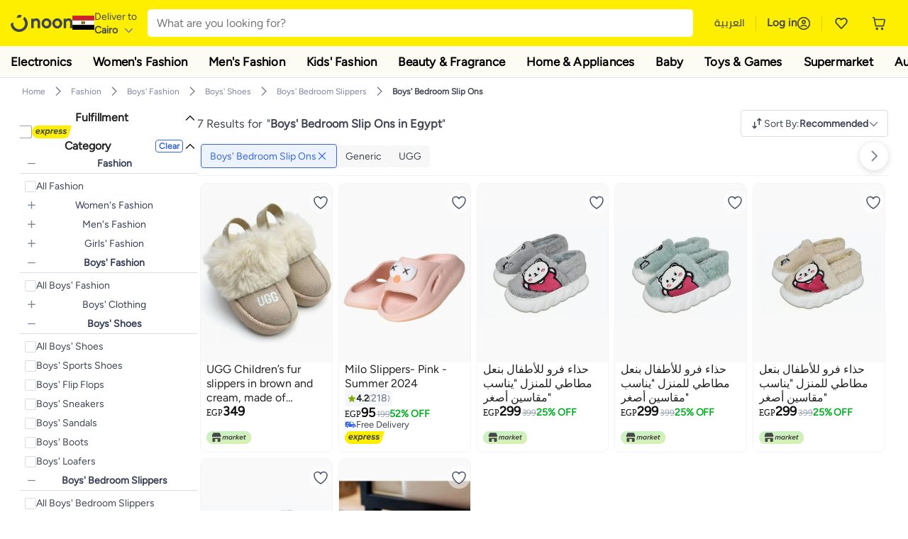

--- FILE ---
content_type: text/css
request_url: https://z.nooncdn.com/s/app/2025/com/518c22e0af330f78ca72c37982e4e3a1c41da685/bigalog/_next/_static/_next/static/chunks/ad55aae9a58727b6.css
body_size: 6657
content:
.CoreDetails-module-scss-module__S1SY4W__coreDetailsCtr{flex-direction:column;justify-content:center;align-items:flex-start;gap:24px;width:100%;display:flex}.CoreDetails-module-scss-module__S1SY4W__coreDetailsCtr .CoreDetails-module-scss-module__S1SY4W__offerContainer{flex-direction:column;gap:8px;width:100%;display:flex}.CoreDetails-module-scss-module__S1SY4W__coreDetailsCtr .CoreDetails-module-scss-module__S1SY4W__offerContainer .CoreDetails-module-scss-module__S1SY4W__offerItemCtr{flex-direction:column;justify-content:center;align-items:flex-start;gap:24px;display:flex}.CoreDetails-module-scss-module__S1SY4W__coreDetailsCtr .CoreDetails-module-scss-module__S1SY4W__offerContainer .CoreDetails-module-scss-module__S1SY4W__priceAndDeliveryWrapper{flex-direction:column;gap:8px;width:100%;display:flex;overflow:hidden}.CoreDetails-module-scss-module__S1SY4W__coreDetailsCtr .CoreDetails-module-scss-module__S1SY4W__offerContainer .CoreDetails-module-scss-module__S1SY4W__ratingsAndVariantsCtr{justify-content:space-between;align-items:center;width:100%;display:flex}.CoreDetails-module-scss-module__S1SY4W__coreDetailsCtr .CoreDetails-module-scss-module__S1SY4W__offerContainer .CoreDetails-module-scss-module__S1SY4W__priceCtr{justify-content:space-between;width:100%;display:flex}.CoreDetails-module-scss-module__S1SY4W__coreDetailsCtr .CoreDetails-module-scss-module__S1SY4W__offerContainer .CoreDetails-module-scss-module__S1SY4W__bundleContainer{justify-content:center;align-items:stretch;padding-top:0;padding-bottom:6px;display:flex}.CoreDetails-module-scss-module__S1SY4W__coreDetailsCtr .CoreDetails-module-scss-module__S1SY4W__offerContainer .CoreDetails-module-scss-module__S1SY4W__bundleContainer.CoreDetails-module-scss-module__S1SY4W__bundleSection{width:100%}.CoreDetails-module-scss-module__S1SY4W__coreDetailsCtr .CoreDetails-module-scss-module__S1SY4W__offerContainer .CoreDetails-module-scss-module__S1SY4W__priceAndNudgesContainer{flex-wrap:wrap;align-items:center;gap:8px;width:100%;display:flex;overflow:hidden}.CoreDetails-module-scss-module__S1SY4W__coreDetailsCtr .CoreDetails-module-scss-module__S1SY4W__offerContainer .CoreDetails-module-scss-module__S1SY4W__priceAndNudgesContainer .CoreDetails-module-scss-module__S1SY4W__nudgesContainer{background:#f2f4f7;border-radius:4px;align-items:center;padding:4px 8px;display:flex}.CoreDetails-module-scss-module__S1SY4W__coreDetailsCtr .CoreDetails-module-scss-module__S1SY4W__offerContainer .CoreDetails-module-scss-module__S1SY4W__deliveryOptionsCtr{flex-direction:column;justify-content:center;align-items:flex-start;gap:24px;width:100%;display:flex}.CoreDetails-module-scss-module__S1SY4W__coreDetailsCtr .CoreDetails-module-scss-module__S1SY4W__offerContainer .CoreDetails-module-scss-module__S1SY4W__deliveryOptionsCtr>span{width:100%}.CoreDetails-module-scss-module__S1SY4W__coreDetailsCtr .CoreDetails-module-scss-module__S1SY4W__offerContainer .CoreDetails-module-scss-module__S1SY4W__deliveryOptionsCtr .CoreDetails-module-scss-module__S1SY4W__deliveryCtr{flex-direction:column;gap:24px;width:100%;display:flex}.CoreDetails-module-scss-module__S1SY4W__coreDetailsCtr .CoreDetails-module-scss-module__S1SY4W__offerContainer .CoreDetails-module-scss-module__S1SY4W__paymentOptionsCtr{flex-direction:column;gap:8px;width:100%;display:flex;overflow:hidden}.CoreDetails-module-scss-module__S1SY4W__coreDetailsCtr .CoreDetails-module-scss-module__S1SY4W__offerContainer .CoreDetails-module-scss-module__S1SY4W__paymentOptionsCtr>div{width:100%}.CoreDetails-module-scss-module__S1SY4W__coreDetailsCtr .CoreDetails-module-scss-module__S1SY4W__offerContainer div.CoreDetails-module-scss-module__S1SY4W__bnplContainer{flex-direction:column;gap:4px;width:100%;display:flex}.CoreDetails-module-scss-module__S1SY4W__coreDetailsCtr .CoreDetails-module-scss-module__S1SY4W__offerContainer .CoreDetails-module-scss-module__S1SY4W__paymentOptionsSlider{gap:12px}.CoreDetails-module-scss-module__S1SY4W__coreDetailsCtr .CoreDetails-module-scss-module__S1SY4W__offerContainer .CoreDetails-module-scss-module__S1SY4W__vipCCMessage{list-style-type:disc}.CoreDetails-module-scss-module__S1SY4W__coreDetailsCtr .CoreDetails-module-scss-module__S1SY4W__offerContainer .CoreDetails-module-scss-module__S1SY4W__ctr{width:100%}.CoreDetails-module-scss-module__S1SY4W__coreDetailsCtr .CoreDetails-module-scss-module__S1SY4W__offerContainer .CoreDetails-module-scss-module__S1SY4W__discountAndFouponCtr{flex-direction:column;gap:8px;width:100%;display:flex}.CoreDetails-module-scss-module__S1SY4W__coreDetailsCtr .CoreDetails-module-scss-module__S1SY4W__sectionSubTitle{color:var(--color-grey-light);text-transform:uppercase;font-size:14px;font-weight:400}.CoreDetails-module-scss-module__S1SY4W__coreDetailsCtr .CoreDetails-module-scss-module__S1SY4W__variationsCtr{flex-direction:column;gap:16px;width:100%;display:flex}.CoreDetails-module-scss-module__S1SY4W__coreDetailsCtr .CoreDetails-module-scss-module__S1SY4W__variationsCtr .CoreDetails-module-scss-module__S1SY4W__variantCtr,.CoreDetails-module-scss-module__S1SY4W__coreDetailsCtr .CoreDetails-module-scss-module__S1SY4W__fbtContainer{width:100%}.CoreDetails-module-scss-module__S1SY4W__topBorder{border-top:1px solid #eaecf0;padding-top:24px}
.LoadingDots-module-scss-module__xkXi8a__container{justify-content:flex-start;align-items:center;display:flex}.LoadingDots-module-scss-module__xkXi8a__dot{background-color:var(--color-black);border-radius:50%;width:24px;height:24px;margin:0 4px}
.ChatButton-module-scss-module__Pkusea__mainChatButton{color:#5d5d5d;cursor:pointer;white-space:nowrap;border-radius:18px;align-items:center;gap:8px;width:316px;height:60px;padding-left:12px;padding-right:12px;font-size:20px;font-weight:500;transition:transform .2s ease-in-out;display:flex;position:relative;overflow:hidden;box-shadow:0 4px 8px rgba(0,0,0,.2)}.ChatButton-module-scss-module__Pkusea__mainChatButton:hover{transform:scale(1.05)}.ChatButton-module-scss-module__Pkusea__noonAi{font-size:20px}.ChatButton-module-scss-module__Pkusea__glowingBorder:before{content:"";z-index:-5;aspect-ratio:1;-webkit-filter:blur(10px);filter:blur(10px);opacity:.8;background:conic-gradient(#7f9dff,#8a2be2,#fff,#ff78c0,#7f9dff);width:100%;animation:4s linear infinite ChatButton-module-scss-module__Pkusea__spin;position:absolute;top:50%;left:50%;transform:translate(-50%,-50%)}.ChatButton-module-scss-module__Pkusea__glowingBorder:after{content:"";z-index:-1;background:linear-gradient(#fff,#fff) padding-box padding-box,linear-gradient(90deg,rgba(1,93,254,.3) 0%,rgba(215,8,241,.3) 100%) border-box;border-radius:16px;position:absolute;top:2px;bottom:2px;left:2px;right:2px}@keyframes ChatButton-module-scss-module__Pkusea__spin{0%{transform:translate(-50%,-50%)rotate(0)scale(1)}50%{transform:translate(-50%,-50%)rotate(180deg)scale(1.1)}to{transform:translate(-50%,-50%)rotate(360deg)scale(1)}}
.ChatHeader-module-scss-module__bAKGtq__chatHeader{z-index:2;-webkit-backdrop-filter:blur(6px);backdrop-filter:blur(6px);background-color:rgba(255,255,255,.8);justify-content:space-between;align-items:center;padding:12px 16px;display:flex;position:absolute;top:0;left:0;right:0}[dir=rtl] .ChatHeader-module-scss-module__bAKGtq__chatHeader{flex-direction:row-reverse}.ChatHeader-module-scss-module__bAKGtq__chatHeader .ChatHeader-module-scss-module__bAKGtq__noonAi{font-size:18px}.ChatHeader-module-scss-module__bAKGtq__closeButton{cursor:pointer;color:var(--color-black-primary);opacity:.9;background:0 0;border:none;padding:0;font-size:22px;transition:color .2s,opacity .2s}.ChatHeader-module-scss-module__bAKGtq__closeButton:hover{opacity:1;color:var(--color-black)}.ChatHeader-module-scss-module__bAKGtq__chatTitle{align-items:center;gap:8px;display:flex}
.ChatInput-module-scss-module__ikl3ga__formContainer{background-color:var(--color-white);width:calc(100% - 6px);padding:12px 16px;position:absolute;bottom:0;left:4px;right:4px}.ChatInput-module-scss-module__ikl3ga__validationContainer{position:absolute;top:var(--validation-height);left:0;right:0}.ChatInput-module-scss-module__ikl3ga__validationErrors{background-color:#fee;border:1px solid #fcc;border-radius:8px;flex-direction:column;justify-content:center;gap:4px;padding:6px 12px;font-size:12px;display:flex}.ChatInput-module-scss-module__ikl3ga__validationError{color:#c33;text-transform:capitalize;align-items:center;font-weight:500;display:flex}.ChatInput-module-scss-module__ikl3ga__validationWarnings{text-transform:capitalize;background-color:#fff8e1;border:1px solid #ffcc02;border-radius:8px;padding:6px 12px;font-size:12px;font-weight:500}.ChatInput-module-scss-module__ikl3ga__validationWarning{color:#e65100;text-transform:capitalize;font-weight:500}.ChatInput-module-scss-module__ikl3ga__chatInputForm{background-color:#fff;border:1px solid rgba(14,14,14,.247);border-radius:12px;justify-content:space-between;align-items:center;gap:8px;height:48px;padding-left:12px;padding-right:12px;display:flex;position:relative}.ChatInput-module-scss-module__ikl3ga__chatInputForm:hover{border:1px solid rgba(1,93,254,.3)}.ChatInput-module-scss-module__ikl3ga__chatInputForm:focus-within{border:1px solid rgba(1,93,254,.3)}.ChatInput-module-scss-module__ikl3ga__chatInputForm.ChatInput-module-scss-module__ikl3ga__inputError{background-color:#fee;border:1px solid #c33!important}.ChatInput-module-scss-module__ikl3ga__chatInputForm.ChatInput-module-scss-module__ikl3ga__inputWarning{background-color:#fff8e1;border:1px solid #ffcc02!important}input.ChatInput-module-scss-module__ikl3ga__chatInput{outline:none;flex:100%;height:100%;font-size:16px;display:block;border:1px solid transparent!important}input.ChatInput-module-scss-module__ikl3ga__chatInput:focus,input.ChatInput-module-scss-module__ikl3ga__chatInput:hover{border:1px solid transparent!important}input.ChatInput-module-scss-module__ikl3ga__chatInput:disabled{background-color:transparent;border:1px solid transparent!important}input.ChatInput-module-scss-module__ikl3ga__chatInput.ChatInput-module-scss-module__ikl3ga__inputError{background-color:#fee}input.ChatInput-module-scss-module__ikl3ga__chatInput.ChatInput-module-scss-module__ikl3ga__inputWarning{background-color:#fff8e1}.ChatInput-module-scss-module__ikl3ga__sendButton{aspect-ratio:1;width:28px;color:var(--color-black);cursor:pointer;background:linear-gradient(103.65deg,#0f57d3 41.08%,#8f3bc1 103.59%);border:none;border-radius:50%;justify-content:center;align-items:center;transition:opacity .2s;display:flex}.ChatInput-module-scss-module__ikl3ga__sendButton:hover{opacity:.8}.ChatInput-module-scss-module__ikl3ga__sendButton:disabled{cursor:not-allowed;opacity:.6;background-color:#9f941d}
.MessageFooter-module-scss-module__WOzXCa__messageTimestamp{color:#666d85;white-space:nowrap;vertical-align:baseline;font-size:11px;font-weight:500;line-height:14px}.MessageFooter-module-scss-module__WOzXCa__botMessageFooter{justify-content:flex-start;align-items:center;gap:8px;display:flex}.MessageFooter-module-scss-module__WOzXCa__userMessageFooter{justify-content:flex-end;align-items:center;display:flex}.MessageFooter-module-scss-module__WOzXCa__userMessageFooter:not(:-webkit-any(:lang(ae),:lang(ar),:lang(arc),:lang(bcc),:lang(bqi),:lang(ckb),:lang(dv),:lang(fa),:lang(glk),:lang(he),:lang(ku),:lang(mzn),:lang(nqo),:lang(pnb),:lang(ps),:lang(sd),:lang(ug),:lang(ur),:lang(yi))){padding-right:12px}.MessageFooter-module-scss-module__WOzXCa__userMessageFooter:not(:-moz-any(:lang(ae),:lang(ar),:lang(arc),:lang(bcc),:lang(bqi),:lang(ckb),:lang(dv),:lang(fa),:lang(glk),:lang(he),:lang(ku),:lang(mzn),:lang(nqo),:lang(pnb),:lang(ps),:lang(sd),:lang(ug),:lang(ur),:lang(yi))){padding-right:12px}.MessageFooter-module-scss-module__WOzXCa__userMessageFooter:not(:is(:lang(ae),:lang(ar),:lang(arc),:lang(bcc),:lang(bqi),:lang(ckb),:lang(dv),:lang(fa),:lang(glk),:lang(he),:lang(ku),:lang(mzn),:lang(nqo),:lang(pnb),:lang(ps),:lang(sd),:lang(ug),:lang(ur),:lang(yi))){padding-right:12px}.MessageFooter-module-scss-module__WOzXCa__userMessageFooter:-webkit-any(:lang(ae),:lang(ar),:lang(arc),:lang(bcc),:lang(bqi),:lang(ckb),:lang(dv),:lang(fa),:lang(glk),:lang(he),:lang(ku),:lang(mzn),:lang(nqo),:lang(pnb),:lang(ps),:lang(sd),:lang(ug),:lang(ur),:lang(yi)){padding-left:12px}.MessageFooter-module-scss-module__WOzXCa__userMessageFooter:-moz-any(:lang(ae),:lang(ar),:lang(arc),:lang(bcc),:lang(bqi),:lang(ckb),:lang(dv),:lang(fa),:lang(glk),:lang(he),:lang(ku),:lang(mzn),:lang(nqo),:lang(pnb),:lang(ps),:lang(sd),:lang(ug),:lang(ur),:lang(yi)){padding-left:12px}.MessageFooter-module-scss-module__WOzXCa__userMessageFooter:is(:lang(ae),:lang(ar),:lang(arc),:lang(bcc),:lang(bqi),:lang(ckb),:lang(dv),:lang(fa),:lang(glk),:lang(he),:lang(ku),:lang(mzn),:lang(nqo),:lang(pnb),:lang(ps),:lang(sd),:lang(ug),:lang(ur),:lang(yi)){padding-left:12px}.MessageFooter-module-scss-module__WOzXCa__voteContainer{flex-direction:row;justify-content:space-between;align-items:center;gap:12px;display:flex}.MessageFooter-module-scss-module__WOzXCa__voteButton{width:14px;height:14px;transition:transform .3s ease-in-out}.MessageFooter-module-scss-module__WOzXCa__voteButton:disabled{opacity:.5;cursor:not-allowed}.MessageFooter-module-scss-module__WOzXCa__upVote:hover,.MessageFooter-module-scss-module__WOzXCa__downVote:hover{transform:rotate(-20deg)}.MessageFooter-module-scss-module__WOzXCa__copyButton{cursor:pointer;background:0 0;border:none;border-radius:4px;padding:4px;transition:transform .3s ease-in-out}.MessageFooter-module-scss-module__WOzXCa__copyButton:hover{transform:scale(1.1)}.MessageFooter-module-scss-module__WOzXCa__copyButton:disabled{opacity:.5;cursor:not-allowed}
.ChatMessage-module-scss-module__k2RTLa__message{word-wrap:break-word;border-radius:16px;max-width:85%;line-height:20px;position:relative}.ChatMessage-module-scss-module__k2RTLa__message:not(:-webkit-any(:lang(ae),:lang(ar),:lang(arc),:lang(bcc),:lang(bqi),:lang(ckb),:lang(dv),:lang(fa),:lang(glk),:lang(he),:lang(ku),:lang(mzn),:lang(nqo),:lang(pnb),:lang(ps),:lang(sd),:lang(ug),:lang(ur),:lang(yi))){padding-left:0;padding-right:12px}.ChatMessage-module-scss-module__k2RTLa__message:not(:-moz-any(:lang(ae),:lang(ar),:lang(arc),:lang(bcc),:lang(bqi),:lang(ckb),:lang(dv),:lang(fa),:lang(glk),:lang(he),:lang(ku),:lang(mzn),:lang(nqo),:lang(pnb),:lang(ps),:lang(sd),:lang(ug),:lang(ur),:lang(yi))){padding-left:0;padding-right:12px}.ChatMessage-module-scss-module__k2RTLa__message:not(:is(:lang(ae),:lang(ar),:lang(arc),:lang(bcc),:lang(bqi),:lang(ckb),:lang(dv),:lang(fa),:lang(glk),:lang(he),:lang(ku),:lang(mzn),:lang(nqo),:lang(pnb),:lang(ps),:lang(sd),:lang(ug),:lang(ur),:lang(yi))){padding-left:0;padding-right:12px}.ChatMessage-module-scss-module__k2RTLa__message:-webkit-any(:lang(ae),:lang(ar),:lang(arc),:lang(bcc),:lang(bqi),:lang(ckb),:lang(dv),:lang(fa),:lang(glk),:lang(he),:lang(ku),:lang(mzn),:lang(nqo),:lang(pnb),:lang(ps),:lang(sd),:lang(ug),:lang(ur),:lang(yi)){padding-left:12px;padding-right:0}.ChatMessage-module-scss-module__k2RTLa__message:-moz-any(:lang(ae),:lang(ar),:lang(arc),:lang(bcc),:lang(bqi),:lang(ckb),:lang(dv),:lang(fa),:lang(glk),:lang(he),:lang(ku),:lang(mzn),:lang(nqo),:lang(pnb),:lang(ps),:lang(sd),:lang(ug),:lang(ur),:lang(yi)){padding-left:12px;padding-right:0}.ChatMessage-module-scss-module__k2RTLa__message:is(:lang(ae),:lang(ar),:lang(arc),:lang(bcc),:lang(bqi),:lang(ckb),:lang(dv),:lang(fa),:lang(glk),:lang(he),:lang(ku),:lang(mzn),:lang(nqo),:lang(pnb),:lang(ps),:lang(sd),:lang(ug),:lang(ur),:lang(yi)){padding-left:12px;padding-right:0}.ChatMessage-module-scss-module__k2RTLa__messageContainer{flex-direction:column;gap:4px;display:flex}.ChatMessage-module-scss-module__k2RTLa__userMessage{width:-webkit-fit-content;width:-moz-fit-content;width:fit-content;color:var(--color-white);background:linear-gradient(103.65deg,#0f57d3 41.08%,#8f3bc1 103.59%);border-top-right-radius:2px;padding-top:6px;padding-bottom:6px}.ChatMessage-module-scss-module__k2RTLa__userMessage:not(:-webkit-any(:lang(ae),:lang(ar),:lang(arc),:lang(bcc),:lang(bqi),:lang(ckb),:lang(dv),:lang(fa),:lang(glk),:lang(he),:lang(ku),:lang(mzn),:lang(nqo),:lang(pnb),:lang(ps),:lang(sd),:lang(ug),:lang(ur),:lang(yi))){margin-left:auto;padding-left:12px}.ChatMessage-module-scss-module__k2RTLa__userMessage:not(:-moz-any(:lang(ae),:lang(ar),:lang(arc),:lang(bcc),:lang(bqi),:lang(ckb),:lang(dv),:lang(fa),:lang(glk),:lang(he),:lang(ku),:lang(mzn),:lang(nqo),:lang(pnb),:lang(ps),:lang(sd),:lang(ug),:lang(ur),:lang(yi))){margin-left:auto;padding-left:12px}.ChatMessage-module-scss-module__k2RTLa__userMessage:not(:is(:lang(ae),:lang(ar),:lang(arc),:lang(bcc),:lang(bqi),:lang(ckb),:lang(dv),:lang(fa),:lang(glk),:lang(he),:lang(ku),:lang(mzn),:lang(nqo),:lang(pnb),:lang(ps),:lang(sd),:lang(ug),:lang(ur),:lang(yi))){margin-left:auto;padding-left:12px}.ChatMessage-module-scss-module__k2RTLa__userMessage:-webkit-any(:lang(ae),:lang(ar),:lang(arc),:lang(bcc),:lang(bqi),:lang(ckb),:lang(dv),:lang(fa),:lang(glk),:lang(he),:lang(ku),:lang(mzn),:lang(nqo),:lang(pnb),:lang(ps),:lang(sd),:lang(ug),:lang(ur),:lang(yi)){margin-right:auto;padding-right:12px}.ChatMessage-module-scss-module__k2RTLa__userMessage:-moz-any(:lang(ae),:lang(ar),:lang(arc),:lang(bcc),:lang(bqi),:lang(ckb),:lang(dv),:lang(fa),:lang(glk),:lang(he),:lang(ku),:lang(mzn),:lang(nqo),:lang(pnb),:lang(ps),:lang(sd),:lang(ug),:lang(ur),:lang(yi)){margin-right:auto;padding-right:12px}.ChatMessage-module-scss-module__k2RTLa__userMessage:is(:lang(ae),:lang(ar),:lang(arc),:lang(bcc),:lang(bqi),:lang(ckb),:lang(dv),:lang(fa),:lang(glk),:lang(he),:lang(ku),:lang(mzn),:lang(nqo),:lang(pnb),:lang(ps),:lang(sd),:lang(ug),:lang(ur),:lang(yi)){margin-right:auto;padding-right:12px}.ChatMessage-module-scss-module__k2RTLa__botMessage{color:#333;align-self:flex-start;font-weight:500;position:relative}.ChatMessage-module-scss-module__k2RTLa__optionsContainer{flex-wrap:wrap;gap:8px;margin-top:10px;padding-left:10px;display:flex}.ChatMessage-module-scss-module__k2RTLa__optionButton{color:#475067;cursor:pointer;background:linear-gradient(103.65deg,rgba(15,87,211,.05) 41.08%,rgba(143,59,193,.05) 103.59%);border:1px solid transparent;border-radius:100px;padding:8px 12px;transition:background .2s,border .2s,font-weight .2s;position:relative}.ChatMessage-module-scss-module__k2RTLa__optionButton:not(:-webkit-any(:lang(ae),:lang(ar),:lang(arc),:lang(bcc),:lang(bqi),:lang(ckb),:lang(dv),:lang(fa),:lang(glk),:lang(he),:lang(ku),:lang(mzn),:lang(nqo),:lang(pnb),:lang(ps),:lang(sd),:lang(ug),:lang(ur),:lang(yi))){text-align:left}.ChatMessage-module-scss-module__k2RTLa__optionButton:not(:-moz-any(:lang(ae),:lang(ar),:lang(arc),:lang(bcc),:lang(bqi),:lang(ckb),:lang(dv),:lang(fa),:lang(glk),:lang(he),:lang(ku),:lang(mzn),:lang(nqo),:lang(pnb),:lang(ps),:lang(sd),:lang(ug),:lang(ur),:lang(yi))){text-align:left}.ChatMessage-module-scss-module__k2RTLa__optionButton:not(:is(:lang(ae),:lang(ar),:lang(arc),:lang(bcc),:lang(bqi),:lang(ckb),:lang(dv),:lang(fa),:lang(glk),:lang(he),:lang(ku),:lang(mzn),:lang(nqo),:lang(pnb),:lang(ps),:lang(sd),:lang(ug),:lang(ur),:lang(yi))){text-align:left}.ChatMessage-module-scss-module__k2RTLa__optionButton:-webkit-any(:lang(ae),:lang(ar),:lang(arc),:lang(bcc),:lang(bqi),:lang(ckb),:lang(dv),:lang(fa),:lang(glk),:lang(he),:lang(ku),:lang(mzn),:lang(nqo),:lang(pnb),:lang(ps),:lang(sd),:lang(ug),:lang(ur),:lang(yi)){text-align:right}.ChatMessage-module-scss-module__k2RTLa__optionButton:-moz-any(:lang(ae),:lang(ar),:lang(arc),:lang(bcc),:lang(bqi),:lang(ckb),:lang(dv),:lang(fa),:lang(glk),:lang(he),:lang(ku),:lang(mzn),:lang(nqo),:lang(pnb),:lang(ps),:lang(sd),:lang(ug),:lang(ur),:lang(yi)){text-align:right}.ChatMessage-module-scss-module__k2RTLa__optionButton:is(:lang(ae),:lang(ar),:lang(arc),:lang(bcc),:lang(bqi),:lang(ckb),:lang(dv),:lang(fa),:lang(glk),:lang(he),:lang(ku),:lang(mzn),:lang(nqo),:lang(pnb),:lang(ps),:lang(sd),:lang(ug),:lang(ur),:lang(yi)){text-align:right}.ChatMessage-module-scss-module__k2RTLa__optionButton:hover{background:linear-gradient(103.65deg,rgba(15,87,211,.12) 41.08%,rgba(29,103,231,.12) 50.01%,rgba(143,59,193,.12) 87.96%,rgba(200,105,191,.12) 103.59%);border:1px solid rgba(255,255,255,.63);font-weight:600}.ChatMessage-module-scss-module__k2RTLa__faqRecommendationsContainer{opacity:0;margin-top:4px;animation:.4s ease-out forwards ChatMessage-module-scss-module__k2RTLa__faq-slide-in;position:relative;transform:translateY(10px)}.ChatMessage-module-scss-module__k2RTLa__faqRecommendationsContainer.ChatMessage-module-scss-module__k2RTLa__fadeIn{opacity:1;transform:translateY(0)}.ChatMessage-module-scss-module__k2RTLa__faqRecommendationsList{flex-direction:column;gap:4px;display:flex}.ChatMessage-module-scss-module__k2RTLa__faqRecommendationButton{color:#3b4157;cursor:pointer;box-sizing:border-box;background:linear-gradient(103.65deg,rgba(15,87,211,.05) 41.08%,rgba(143,59,193,.05) 103.59%);border:1px solid transparent;border-radius:100px;justify-content:flex-start;align-items:center;width:-webkit-fit-content;width:-moz-fit-content;width:fit-content;max-width:85%;padding:6px 24px;font-size:12px;font-weight:400;line-height:16px;transition:background .2s,border .2s,font-weight .2s;display:flex;position:relative}.ChatMessage-module-scss-module__k2RTLa__faqRecommendationButton:not(:-webkit-any(:lang(ae),:lang(ar),:lang(arc),:lang(bcc),:lang(bqi),:lang(ckb),:lang(dv),:lang(fa),:lang(glk),:lang(he),:lang(ku),:lang(mzn),:lang(nqo),:lang(pnb),:lang(ps),:lang(sd),:lang(ug),:lang(ur),:lang(yi))){text-align:left}.ChatMessage-module-scss-module__k2RTLa__faqRecommendationButton:not(:-moz-any(:lang(ae),:lang(ar),:lang(arc),:lang(bcc),:lang(bqi),:lang(ckb),:lang(dv),:lang(fa),:lang(glk),:lang(he),:lang(ku),:lang(mzn),:lang(nqo),:lang(pnb),:lang(ps),:lang(sd),:lang(ug),:lang(ur),:lang(yi))){text-align:left}.ChatMessage-module-scss-module__k2RTLa__faqRecommendationButton:not(:is(:lang(ae),:lang(ar),:lang(arc),:lang(bcc),:lang(bqi),:lang(ckb),:lang(dv),:lang(fa),:lang(glk),:lang(he),:lang(ku),:lang(mzn),:lang(nqo),:lang(pnb),:lang(ps),:lang(sd),:lang(ug),:lang(ur),:lang(yi))){text-align:left}.ChatMessage-module-scss-module__k2RTLa__faqRecommendationButton:-webkit-any(:lang(ae),:lang(ar),:lang(arc),:lang(bcc),:lang(bqi),:lang(ckb),:lang(dv),:lang(fa),:lang(glk),:lang(he),:lang(ku),:lang(mzn),:lang(nqo),:lang(pnb),:lang(ps),:lang(sd),:lang(ug),:lang(ur),:lang(yi)){text-align:right}.ChatMessage-module-scss-module__k2RTLa__faqRecommendationButton:-moz-any(:lang(ae),:lang(ar),:lang(arc),:lang(bcc),:lang(bqi),:lang(ckb),:lang(dv),:lang(fa),:lang(glk),:lang(he),:lang(ku),:lang(mzn),:lang(nqo),:lang(pnb),:lang(ps),:lang(sd),:lang(ug),:lang(ur),:lang(yi)){text-align:right}.ChatMessage-module-scss-module__k2RTLa__faqRecommendationButton:is(:lang(ae),:lang(ar),:lang(arc),:lang(bcc),:lang(bqi),:lang(ckb),:lang(dv),:lang(fa),:lang(glk),:lang(he),:lang(ku),:lang(mzn),:lang(nqo),:lang(pnb),:lang(ps),:lang(sd),:lang(ug),:lang(ur),:lang(yi)){text-align:right}.ChatMessage-module-scss-module__k2RTLa__faqRecommendationButton:hover{background:linear-gradient(103.65deg,rgba(15,87,211,.08) 41.08%,rgba(29,103,231,.08) 50.01%,rgba(143,59,193,.08) 87.96%,rgba(200,105,191,.08) 103.59%);border:1px solid rgba(255,255,255,.63);font-weight:500}@keyframes ChatMessage-module-scss-module__k2RTLa__faq-slide-in{0%{opacity:0;transform:translateY(10px)}to{opacity:1;transform:translateY(0)}}
.WelcomeScreen-module-scss-module__PNvCcq__welcomeContainer{flex-direction:column;justify-content:flex-start;align-items:center;gap:18px;width:100%;min-height:200px;padding:12px;display:flex;position:relative}.WelcomeScreen-module-scss-module__PNvCcq__welcomeContainer.WelcomeScreen-module-scss-module__PNvCcq__emptyFAQlist{justify-content:flex-start;height:auto}.WelcomeScreen-module-scss-module__PNvCcq__greetingsWrapper{flex-direction:column;align-items:center;gap:4px;width:100%;max-width:300px;display:flex}.WelcomeScreen-module-scss-module__PNvCcq__welcomeMessage{text-align:center;color:transparent;background:linear-gradient(105.42deg,#005dfe 19.69%,#a100fe 61.26%,#ff0ee7 102.84%);-webkit-background-clip:text;-ms-background-clip:text;background-clip:text;justify-content:center;align-items:center;font-size:20px;font-weight:600;line-height:30px;display:flex}.WelcomeScreen-module-scss-module__PNvCcq__disclaimerMessage{color:#475067;text-align:center;opacity:0;justify-content:center;align-items:center;max-width:275px;min-height:22px;font-size:16px;font-weight:600;line-height:22px;transition:opacity .4s ease-out,transform .4s ease-out;display:flex;transform:translateY(10px)}.WelcomeScreen-module-scss-module__PNvCcq__disclaimerMessage.WelcomeScreen-module-scss-module__PNvCcq__fadeIn{opacity:1;transform:translateY(0)}.WelcomeScreen-module-scss-module__PNvCcq__faqOptions{opacity:0;flex-direction:column;gap:12px;width:100%;max-width:300px;min-height:120px;margin-top:8px;transition:opacity .4s ease-out,transform .4s ease-out;display:flex;transform:translateY(10px)}.WelcomeScreen-module-scss-module__PNvCcq__faqOptions.WelcomeScreen-module-scss-module__PNvCcq__fadeIn{opacity:1;transform:translateY(0)}.WelcomeScreen-module-scss-module__PNvCcq__faqButton{text-align:center;color:#3b4157;cursor:pointer;opacity:0;box-sizing:border-box;background:linear-gradient(103.65deg,rgba(15,87,211,.05) 41.08%,rgba(143,59,193,.05) 103.59%);border:1px solid transparent;border-radius:100px;flex:none;justify-content:center;align-items:center;min-height:30px;padding:6px 12px;font-size:14px;font-weight:400;line-height:18px;transition:background .2s,border .2s;animation:.3s ease-out forwards WelcomeScreen-module-scss-module__PNvCcq__faq-slide-in;display:flex;position:relative;transform:translateY(10px)}.WelcomeScreen-module-scss-module__PNvCcq__faqButton:hover{background:linear-gradient(103.65deg,rgba(15,87,211,.12) 41.08%,rgba(29,103,231,.12) 50.01%,rgba(143,59,193,.12) 87.96%,rgba(200,105,191,.12) 103.59%);border:1px solid rgba(255,255,255,.63)}@keyframes WelcomeScreen-module-scss-module__PNvCcq__faq-slide-in{0%{opacity:0;transform:translateY(10px)}to{opacity:1;font-size:14px;font-weight:400;line-height:18px;transform:translateY(0)}}.WelcomeScreen-module-scss-module__PNvCcq__faqLoadingContainer{justify-content:center;align-items:center;padding:20px;display:flex}.WelcomeScreen-module-scss-module__PNvCcq__loadingDots{background:linear-gradient(103.65deg,rgba(15,87,211,.914) 41.08%,rgba(144,59,193,.918) 103.59%);border:1px solid rgba(227,149,228,.047);width:12px;height:12px}
.ChatBot-module-scss-module__bvOgjq__container{z-index:30;position:fixed;bottom:20px;right:20px}.ChatBot-module-scss-module__bvOgjq__openBox{overscroll-behavior:contain;background:linear-gradient(#fff,#fff) padding-box padding-box,linear-gradient(rgba(1,93,254,.3) 0%,rgba(228,10,237,.3) 100%) border-box;border:1px solid transparent;border-radius:20px;flex-direction:column;width:420px;height:500px;display:flex;position:relative;overflow:hidden;box-shadow:0 5px 15px rgba(0,0,0,.3)}.ChatBot-module-scss-module__bvOgjq__openBox:before{content:"";background-image:var(--chat-background-image);-webkit-filter:blur(8px);filter:blur(8px);opacity:.3;pointer-events:none;background-position:top;background-repeat:no-repeat;background-size:400px 275px;position:absolute;top:0;bottom:0;left:0;right:0}.ChatBot-module-scss-module__bvOgjq__chatWindow{overscroll-behavior:contain;scrollbar-color:var(--color-border-light-shadow)var(--color-border-light-shadow);flex-direction:column;flex-grow:1;gap:8px;height:100%;padding:68px 16px 80px;display:flex;overflow-x:hidden;overflow-y:auto}.ChatBot-module-scss-module__bvOgjq__loadingDots{background:linear-gradient(103.65deg,rgba(15,87,211,.914) 41.08%,rgba(144,59,193,.918) 103.59%);border:1px solid rgba(227,149,228,.047);width:12px;height:12px;padding-top:4px;padding-bottom:4px}.ChatBot-module-scss-module__bvOgjq__transitionOverlayLoadingDots{margin-top:8px}.ChatBot-module-scss-module__bvOgjq__message{word-wrap:break-word;border-radius:16px;max-width:100%;line-height:20px;position:relative}.ChatBot-module-scss-module__bvOgjq__message:not(:-webkit-any(:lang(ae),:lang(ar),:lang(arc),:lang(bcc),:lang(bqi),:lang(ckb),:lang(dv),:lang(fa),:lang(glk),:lang(he),:lang(ku),:lang(mzn),:lang(nqo),:lang(pnb),:lang(ps),:lang(sd),:lang(ug),:lang(ur),:lang(yi))){padding-left:0;padding-right:12px}.ChatBot-module-scss-module__bvOgjq__message:not(:-moz-any(:lang(ae),:lang(ar),:lang(arc),:lang(bcc),:lang(bqi),:lang(ckb),:lang(dv),:lang(fa),:lang(glk),:lang(he),:lang(ku),:lang(mzn),:lang(nqo),:lang(pnb),:lang(ps),:lang(sd),:lang(ug),:lang(ur),:lang(yi))){padding-left:0;padding-right:12px}.ChatBot-module-scss-module__bvOgjq__message:not(:is(:lang(ae),:lang(ar),:lang(arc),:lang(bcc),:lang(bqi),:lang(ckb),:lang(dv),:lang(fa),:lang(glk),:lang(he),:lang(ku),:lang(mzn),:lang(nqo),:lang(pnb),:lang(ps),:lang(sd),:lang(ug),:lang(ur),:lang(yi))){padding-left:0;padding-right:12px}.ChatBot-module-scss-module__bvOgjq__message:-webkit-any(:lang(ae),:lang(ar),:lang(arc),:lang(bcc),:lang(bqi),:lang(ckb),:lang(dv),:lang(fa),:lang(glk),:lang(he),:lang(ku),:lang(mzn),:lang(nqo),:lang(pnb),:lang(ps),:lang(sd),:lang(ug),:lang(ur),:lang(yi)){padding-left:12px;padding-right:0}.ChatBot-module-scss-module__bvOgjq__message:-moz-any(:lang(ae),:lang(ar),:lang(arc),:lang(bcc),:lang(bqi),:lang(ckb),:lang(dv),:lang(fa),:lang(glk),:lang(he),:lang(ku),:lang(mzn),:lang(nqo),:lang(pnb),:lang(ps),:lang(sd),:lang(ug),:lang(ur),:lang(yi)){padding-left:12px;padding-right:0}.ChatBot-module-scss-module__bvOgjq__message:is(:lang(ae),:lang(ar),:lang(arc),:lang(bcc),:lang(bqi),:lang(ckb),:lang(dv),:lang(fa),:lang(glk),:lang(he),:lang(ku),:lang(mzn),:lang(nqo),:lang(pnb),:lang(ps),:lang(sd),:lang(ug),:lang(ur),:lang(yi)){padding-left:12px;padding-right:0}.ChatBot-module-scss-module__bvOgjq__botMessage{color:#333;align-self:flex-start;font-weight:500;position:relative}.ChatBot-module-scss-module__bvOgjq__messageContainer{flex-direction:column;gap:4px;display:flex}.ChatBot-module-scss-module__bvOgjq__userMessage{width:-webkit-fit-content;width:-moz-fit-content;width:fit-content;color:var(--color-white);background:linear-gradient(103.65deg,#0f57d3 41.08%,#8f3bc1 103.59%);border-top-right-radius:2px;padding-top:6px;padding-bottom:6px}.ChatBot-module-scss-module__bvOgjq__userMessage:not(:-webkit-any(:lang(ae),:lang(ar),:lang(arc),:lang(bcc),:lang(bqi),:lang(ckb),:lang(dv),:lang(fa),:lang(glk),:lang(he),:lang(ku),:lang(mzn),:lang(nqo),:lang(pnb),:lang(ps),:lang(sd),:lang(ug),:lang(ur),:lang(yi))){margin-left:auto;padding-left:12px}.ChatBot-module-scss-module__bvOgjq__userMessage:not(:-moz-any(:lang(ae),:lang(ar),:lang(arc),:lang(bcc),:lang(bqi),:lang(ckb),:lang(dv),:lang(fa),:lang(glk),:lang(he),:lang(ku),:lang(mzn),:lang(nqo),:lang(pnb),:lang(ps),:lang(sd),:lang(ug),:lang(ur),:lang(yi))){margin-left:auto;padding-left:12px}.ChatBot-module-scss-module__bvOgjq__userMessage:not(:is(:lang(ae),:lang(ar),:lang(arc),:lang(bcc),:lang(bqi),:lang(ckb),:lang(dv),:lang(fa),:lang(glk),:lang(he),:lang(ku),:lang(mzn),:lang(nqo),:lang(pnb),:lang(ps),:lang(sd),:lang(ug),:lang(ur),:lang(yi))){margin-left:auto;padding-left:12px}.ChatBot-module-scss-module__bvOgjq__userMessage:-webkit-any(:lang(ae),:lang(ar),:lang(arc),:lang(bcc),:lang(bqi),:lang(ckb),:lang(dv),:lang(fa),:lang(glk),:lang(he),:lang(ku),:lang(mzn),:lang(nqo),:lang(pnb),:lang(ps),:lang(sd),:lang(ug),:lang(ur),:lang(yi)){margin-right:auto;padding-right:12px}.ChatBot-module-scss-module__bvOgjq__userMessage:-moz-any(:lang(ae),:lang(ar),:lang(arc),:lang(bcc),:lang(bqi),:lang(ckb),:lang(dv),:lang(fa),:lang(glk),:lang(he),:lang(ku),:lang(mzn),:lang(nqo),:lang(pnb),:lang(ps),:lang(sd),:lang(ug),:lang(ur),:lang(yi)){margin-right:auto;padding-right:12px}.ChatBot-module-scss-module__bvOgjq__userMessage:is(:lang(ae),:lang(ar),:lang(arc),:lang(bcc),:lang(bqi),:lang(ckb),:lang(dv),:lang(fa),:lang(glk),:lang(he),:lang(ku),:lang(mzn),:lang(nqo),:lang(pnb),:lang(ps),:lang(sd),:lang(ug),:lang(ur),:lang(yi)){margin-right:auto;padding-right:12px}
.PdpFaqs-module-scss-module__zUWtPq__pdpFaqsContainer{background:linear-gradient(#fff,#fff) padding-box padding-box,linear-gradient(rgba(1,93,254,.3) 0%,rgba(215,8,241,.3) 100%) border-box;border:1px solid transparent;border-radius:20px;flex-direction:column;align-items:center;gap:12px;width:100%;margin-top:16px;padding:20px 12px;display:flex;position:relative}.PdpFaqs-module-scss-module__zUWtPq__pdpFaqsContainer:before{content:"";background-image:var(--chat-background-image);background-repeat:no-repeat;background-position:start center;-webkit-filter:blur(8px);filter:blur(8px);opacity:.3;pointer-events:none;background-size:300px 200px;position:absolute;top:0;bottom:0;left:0;right:0}.PdpFaqs-module-scss-module__zUWtPq__pdpFaqsTitle{color:#475067;width:100%;font-size:20px;font-weight:600;line-height:22px}.PdpFaqs-module-scss-module__zUWtPq__pdpFaqsTitle:not(:-webkit-any(:lang(ae),:lang(ar),:lang(arc),:lang(bcc),:lang(bqi),:lang(ckb),:lang(dv),:lang(fa),:lang(glk),:lang(he),:lang(ku),:lang(mzn),:lang(nqo),:lang(pnb),:lang(ps),:lang(sd),:lang(ug),:lang(ur),:lang(yi))){text-align:left;padding-left:22px}.PdpFaqs-module-scss-module__zUWtPq__pdpFaqsTitle:not(:-moz-any(:lang(ae),:lang(ar),:lang(arc),:lang(bcc),:lang(bqi),:lang(ckb),:lang(dv),:lang(fa),:lang(glk),:lang(he),:lang(ku),:lang(mzn),:lang(nqo),:lang(pnb),:lang(ps),:lang(sd),:lang(ug),:lang(ur),:lang(yi))){text-align:left;padding-left:22px}.PdpFaqs-module-scss-module__zUWtPq__pdpFaqsTitle:not(:is(:lang(ae),:lang(ar),:lang(arc),:lang(bcc),:lang(bqi),:lang(ckb),:lang(dv),:lang(fa),:lang(glk),:lang(he),:lang(ku),:lang(mzn),:lang(nqo),:lang(pnb),:lang(ps),:lang(sd),:lang(ug),:lang(ur),:lang(yi))){text-align:left;padding-left:22px}.PdpFaqs-module-scss-module__zUWtPq__pdpFaqsTitle:-webkit-any(:lang(ae),:lang(ar),:lang(arc),:lang(bcc),:lang(bqi),:lang(ckb),:lang(dv),:lang(fa),:lang(glk),:lang(he),:lang(ku),:lang(mzn),:lang(nqo),:lang(pnb),:lang(ps),:lang(sd),:lang(ug),:lang(ur),:lang(yi)){text-align:right;padding-right:22px}.PdpFaqs-module-scss-module__zUWtPq__pdpFaqsTitle:-moz-any(:lang(ae),:lang(ar),:lang(arc),:lang(bcc),:lang(bqi),:lang(ckb),:lang(dv),:lang(fa),:lang(glk),:lang(he),:lang(ku),:lang(mzn),:lang(nqo),:lang(pnb),:lang(ps),:lang(sd),:lang(ug),:lang(ur),:lang(yi)){text-align:right;padding-right:22px}.PdpFaqs-module-scss-module__zUWtPq__pdpFaqsTitle:is(:lang(ae),:lang(ar),:lang(arc),:lang(bcc),:lang(bqi),:lang(ckb),:lang(dv),:lang(fa),:lang(glk),:lang(he),:lang(ku),:lang(mzn),:lang(nqo),:lang(pnb),:lang(ps),:lang(sd),:lang(ug),:lang(ur),:lang(yi)){text-align:right;padding-right:22px}.PdpFaqs-module-scss-module__zUWtPq__noonAi{color:transparent;background:linear-gradient(105.42deg,#005dfe 19.69%,#a100fe 61.26%,#ff0ee7 102.84%);-webkit-background-clip:text;-ms-background-clip:text;background-clip:text;font-size:18px;font-weight:600}.PdpFaqs-module-scss-module__zUWtPq__faqsList{flex-wrap:wrap;gap:8px;display:flex}.PdpFaqs-module-scss-module__zUWtPq__faqButton{color:#3b4157;cursor:pointer;box-sizing:border-box;background:linear-gradient(103.65deg,rgba(15,87,211,.05) 41.08%,rgba(143,59,193,.05) 103.59%);border:1px solid transparent;border-radius:100px;flex-shrink:0;justify-content:flex-start;align-items:center;width:-webkit-fit-content;width:-moz-fit-content;width:fit-content;max-width:100%;padding:8px 20px;font-size:13px;font-weight:400;line-height:18px;transition:background .2s,border .2s,font-weight .2s;display:flex;position:relative}.PdpFaqs-module-scss-module__zUWtPq__faqButton:not(:-webkit-any(:lang(ae),:lang(ar),:lang(arc),:lang(bcc),:lang(bqi),:lang(ckb),:lang(dv),:lang(fa),:lang(glk),:lang(he),:lang(ku),:lang(mzn),:lang(nqo),:lang(pnb),:lang(ps),:lang(sd),:lang(ug),:lang(ur),:lang(yi))){text-align:left}.PdpFaqs-module-scss-module__zUWtPq__faqButton:not(:-moz-any(:lang(ae),:lang(ar),:lang(arc),:lang(bcc),:lang(bqi),:lang(ckb),:lang(dv),:lang(fa),:lang(glk),:lang(he),:lang(ku),:lang(mzn),:lang(nqo),:lang(pnb),:lang(ps),:lang(sd),:lang(ug),:lang(ur),:lang(yi))){text-align:left}.PdpFaqs-module-scss-module__zUWtPq__faqButton:not(:is(:lang(ae),:lang(ar),:lang(arc),:lang(bcc),:lang(bqi),:lang(ckb),:lang(dv),:lang(fa),:lang(glk),:lang(he),:lang(ku),:lang(mzn),:lang(nqo),:lang(pnb),:lang(ps),:lang(sd),:lang(ug),:lang(ur),:lang(yi))){text-align:left}.PdpFaqs-module-scss-module__zUWtPq__faqButton:-webkit-any(:lang(ae),:lang(ar),:lang(arc),:lang(bcc),:lang(bqi),:lang(ckb),:lang(dv),:lang(fa),:lang(glk),:lang(he),:lang(ku),:lang(mzn),:lang(nqo),:lang(pnb),:lang(ps),:lang(sd),:lang(ug),:lang(ur),:lang(yi)){text-align:right}.PdpFaqs-module-scss-module__zUWtPq__faqButton:-moz-any(:lang(ae),:lang(ar),:lang(arc),:lang(bcc),:lang(bqi),:lang(ckb),:lang(dv),:lang(fa),:lang(glk),:lang(he),:lang(ku),:lang(mzn),:lang(nqo),:lang(pnb),:lang(ps),:lang(sd),:lang(ug),:lang(ur),:lang(yi)){text-align:right}.PdpFaqs-module-scss-module__zUWtPq__faqButton:is(:lang(ae),:lang(ar),:lang(arc),:lang(bcc),:lang(bqi),:lang(ckb),:lang(dv),:lang(fa),:lang(glk),:lang(he),:lang(ku),:lang(mzn),:lang(nqo),:lang(pnb),:lang(ps),:lang(sd),:lang(ug),:lang(ur),:lang(yi)){text-align:right}.PdpFaqs-module-scss-module__zUWtPq__faqButton:hover:not(:disabled){background:linear-gradient(103.65deg,rgba(15,87,211,.08) 41.08%,rgba(29,103,231,.08) 50.01%,rgba(143,59,193,.08) 87.96%,rgba(200,105,191,.08) 103.59%);border:1px solid rgba(255,255,255,.63)}.PdpFaqs-module-scss-module__zUWtPq__faqButton:disabled{opacity:.5;cursor:not-allowed;background:linear-gradient(103.65deg,rgba(15,87,211,.02) 41.08%,rgba(143,59,193,.02) 103.59%)}
.MediaPreloader-module-scss-module__qIer4W__otherContainer{justify-content:center;align-items:center;display:flex}.MediaPreloader-module-scss-module__qIer4W__otherContainer iframe{width:100%;height:100%;display:block;position:absolute;top:0;left:0}.MediaPreloader-module-scss-module__qIer4W__otherContainer img:not(.zoomImage){width:100%;display:block}.MediaPreloader-module-scss-module__qIer4W__otherContainer video{width:100%;display:block}.MediaPreloader-module-scss-module__qIer4W__container{padding-bottom:var(--container-padding-bottom);background-color:var(--container-color);transition:background-color .25s;position:relative}.MediaPreloader-module-scss-module__qIer4W__container.MediaPreloader-module-scss-module__qIer4W__loaded{background-color:transparent}.MediaPreloader-module-scss-module__qIer4W__container .MediaPreloader-module-scss-module__qIer4W__placeholderContainer{justify-content:center;align-items:center;display:flex;position:absolute;top:0;bottom:0;left:0;right:0}.MediaPreloader-module-scss-module__qIer4W__container .MediaPreloader-module-scss-module__qIer4W__mediaContainer{justify-content:center;align-items:center;display:flex;position:absolute;top:2px;bottom:2px;left:2px;right:2px}.MediaPreloader-module-scss-module__qIer4W__container .MediaPreloader-module-scss-module__qIer4W__mediaContainer.MediaPreloader-module-scss-module__qIer4W__isIframe{width:100%;height:100%}.MediaPreloader-module-scss-module__qIer4W__container .MediaPreloader-module-scss-module__qIer4W__mediaContainer iframe{width:100%;height:100%;display:block;position:absolute;top:0;left:0}.MediaPreloader-module-scss-module__qIer4W__container .MediaPreloader-module-scss-module__qIer4W__mediaContainer img:not(.zoomImage){width:100%;display:block}.MediaPreloader-module-scss-module__qIer4W__container .MediaPreloader-module-scss-module__qIer4W__mediaContainer video{width:100%;display:block}
.GalleryOverlay-module-scss-module__P166xG__lockOverlay{z-index:2;pointer-events:none;border-radius:3px;justify-content:center;align-items:center;display:flex;position:absolute;top:0;bottom:0;left:0;right:0}.GalleryOverlay-module-scss-module__P166xG__lockOverlay .GalleryOverlay-module-scss-module__P166xG__scrim{background-color:var(--color-bg-tertiary);opacity:.8;position:absolute;top:0;bottom:0;left:0;right:0}.GalleryOverlay-module-scss-module__P166xG__lockOverlay .GalleryOverlay-module-scss-module__P166xG__wrapper{width:100%;padding-bottom:100%;position:relative}.GalleryOverlay-module-scss-module__P166xG__lockOverlay .GalleryOverlay-module-scss-module__P166xG__wrapper.GalleryOverlay-module-scss-module__P166xG__mobile{width:90%;margin-top:auto;margin-bottom:24px;padding-bottom:90%}.GalleryOverlay-module-scss-module__P166xG__lockOverlay .GalleryOverlay-module-scss-module__P166xG__wrapper div.GalleryOverlay-module-scss-module__P166xG__content{text-align:center;border:3px solid var(--color-noon-black);border-radius:50%;margin:10px;padding-top:10px;padding-bottom:10px;position:absolute;top:0;bottom:0;left:0;right:0}.GalleryOverlay-module-scss-module__P166xG__lockOverlay .GalleryOverlay-module-scss-module__P166xG__wrapper div.GalleryOverlay-module-scss-module__P166xG__content div.GalleryOverlay-module-scss-module__P166xG__contentWrapper{flex-direction:column;justify-content:space-evenly;align-items:stretch;gap:4px;width:100%;height:100%;display:flex;position:relative}.GalleryOverlay-module-scss-module__P166xG__lockOverlay .GalleryOverlay-module-scss-module__P166xG__wrapper div.GalleryOverlay-module-scss-module__P166xG__content div.GalleryOverlay-module-scss-module__P166xG__contentWrapper div.GalleryOverlay-module-scss-module__P166xG__iconContainer{align-items:center;min-height:33%;max-height:33%;display:flex;position:relative}.GalleryOverlay-module-scss-module__P166xG__lockOverlay .GalleryOverlay-module-scss-module__P166xG__wrapper div.GalleryOverlay-module-scss-module__P166xG__content div.GalleryOverlay-module-scss-module__P166xG__contentWrapper div.GalleryOverlay-module-scss-module__P166xG__iconContainer img{width:25%;margin-left:auto;margin-right:auto}.GalleryOverlay-module-scss-module__P166xG__lockOverlay .GalleryOverlay-module-scss-module__P166xG__wrapper div.GalleryOverlay-module-scss-module__P166xG__content div.GalleryOverlay-module-scss-module__P166xG__contentWrapper div.GalleryOverlay-module-scss-module__P166xG__countdownContainer{align-items:center;width:100%;min-height:33%;max-height:33%;display:flex}.GalleryOverlay-module-scss-module__P166xG__lockOverlay .GalleryOverlay-module-scss-module__P166xG__wrapper div.GalleryOverlay-module-scss-module__P166xG__content div.GalleryOverlay-module-scss-module__P166xG__contentWrapper div.GalleryOverlay-module-scss-module__P166xG__priceContainer{justify-content:center;align-items:center;width:100%;min-height:33%;max-height:33%;display:flex;position:relative}
.GalleryVideoModal-module-scss-module__VO4vyW__videoModalContainer{padding:16px}.GalleryVideoModal-module-scss-module__VO4vyW__videoModalContainer .GalleryVideoModal-module-scss-module__VO4vyW__videoModalWrapper{width:auto;display:block;position:relative}.GalleryVideoModal-module-scss-module__VO4vyW__videoModalContainer .GalleryVideoModal-module-scss-module__VO4vyW__videoModalWrapper .GalleryVideoModal-module-scss-module__VO4vyW__closeButton{z-index:10;top:10px;cursor:pointer;position:absolute}.GalleryVideoModal-module-scss-module__VO4vyW__videoModalContainer .GalleryVideoModal-module-scss-module__VO4vyW__videoModalWrapper .GalleryVideoModal-module-scss-module__VO4vyW__closeButton:not(:-webkit-any(:lang(ae),:lang(ar),:lang(arc),:lang(bcc),:lang(bqi),:lang(ckb),:lang(dv),:lang(fa),:lang(glk),:lang(he),:lang(ku),:lang(mzn),:lang(nqo),:lang(pnb),:lang(ps),:lang(sd),:lang(ug),:lang(ur),:lang(yi))){right:10px}.GalleryVideoModal-module-scss-module__VO4vyW__videoModalContainer .GalleryVideoModal-module-scss-module__VO4vyW__videoModalWrapper .GalleryVideoModal-module-scss-module__VO4vyW__closeButton:not(:-moz-any(:lang(ae),:lang(ar),:lang(arc),:lang(bcc),:lang(bqi),:lang(ckb),:lang(dv),:lang(fa),:lang(glk),:lang(he),:lang(ku),:lang(mzn),:lang(nqo),:lang(pnb),:lang(ps),:lang(sd),:lang(ug),:lang(ur),:lang(yi))){right:10px}.GalleryVideoModal-module-scss-module__VO4vyW__videoModalContainer .GalleryVideoModal-module-scss-module__VO4vyW__videoModalWrapper .GalleryVideoModal-module-scss-module__VO4vyW__closeButton:not(:is(:lang(ae),:lang(ar),:lang(arc),:lang(bcc),:lang(bqi),:lang(ckb),:lang(dv),:lang(fa),:lang(glk),:lang(he),:lang(ku),:lang(mzn),:lang(nqo),:lang(pnb),:lang(ps),:lang(sd),:lang(ug),:lang(ur),:lang(yi))){right:10px}.GalleryVideoModal-module-scss-module__VO4vyW__videoModalContainer .GalleryVideoModal-module-scss-module__VO4vyW__videoModalWrapper .GalleryVideoModal-module-scss-module__VO4vyW__closeButton:-webkit-any(:lang(ae),:lang(ar),:lang(arc),:lang(bcc),:lang(bqi),:lang(ckb),:lang(dv),:lang(fa),:lang(glk),:lang(he),:lang(ku),:lang(mzn),:lang(nqo),:lang(pnb),:lang(ps),:lang(sd),:lang(ug),:lang(ur),:lang(yi)){left:10px}.GalleryVideoModal-module-scss-module__VO4vyW__videoModalContainer .GalleryVideoModal-module-scss-module__VO4vyW__videoModalWrapper .GalleryVideoModal-module-scss-module__VO4vyW__closeButton:-moz-any(:lang(ae),:lang(ar),:lang(arc),:lang(bcc),:lang(bqi),:lang(ckb),:lang(dv),:lang(fa),:lang(glk),:lang(he),:lang(ku),:lang(mzn),:lang(nqo),:lang(pnb),:lang(ps),:lang(sd),:lang(ug),:lang(ur),:lang(yi)){left:10px}.GalleryVideoModal-module-scss-module__VO4vyW__videoModalContainer .GalleryVideoModal-module-scss-module__VO4vyW__videoModalWrapper .GalleryVideoModal-module-scss-module__VO4vyW__closeButton:is(:lang(ae),:lang(ar),:lang(arc),:lang(bcc),:lang(bqi),:lang(ckb),:lang(dv),:lang(fa),:lang(glk),:lang(he),:lang(ku),:lang(mzn),:lang(nqo),:lang(pnb),:lang(ps),:lang(sd),:lang(ug),:lang(ur),:lang(yi)){left:10px}.GalleryVideoModal-module-scss-module__VO4vyW__videoModalContainer .GalleryVideoModal-module-scss-module__VO4vyW__videoModalWrapper video{width:var(--video-width);height:auto;display:block}
div.GalleryV2-module-scss-module__hlK6zG__imageGalleryCtr{-webkit-tap-highlight-color:transparent;-webkit-tap-highlight-color:transparent;-webkit-touch-callout:none;-webkit-user-select:none;-moz-user-select:none;-ms-user-select:none;user-select:none;flex-direction:column;gap:8px;margin-bottom:12px;display:flex;position:relative}div.GalleryV2-module-scss-module__hlK6zG__imageGalleryCtr i.GalleryV2-module-scss-module__hlK6zG__playBtnIcon{width:20px;height:20px;color:var(--color-white);background-color:rgba(64,69,83,.46);background-color:color-mix(in srgb,var(--color-noon-black)75%,transparent);box-sizing:border-box;direction:ltr;border:1px solid;border-radius:50%;display:block;position:relative;transform:scale(1)}div.GalleryV2-module-scss-module__hlK6zG__imageGalleryCtr i.GalleryV2-module-scss-module__hlK6zG__playBtnIcon:before{content:"";box-sizing:border-box;border-top:5px solid transparent;border-bottom:5px solid transparent;width:0;height:10px;display:block;position:absolute;top:4px}div.GalleryV2-module-scss-module__hlK6zG__imageGalleryCtr i.GalleryV2-module-scss-module__hlK6zG__playBtnIcon:not(:-webkit-any(:lang(ae),:lang(ar),:lang(arc),:lang(bcc),:lang(bqi),:lang(ckb),:lang(dv),:lang(fa),:lang(glk),:lang(he),:lang(ku),:lang(mzn),:lang(nqo),:lang(pnb),:lang(ps),:lang(sd),:lang(ug),:lang(ur),:lang(yi))):before{border-left:6px solid;left:7px}div.GalleryV2-module-scss-module__hlK6zG__imageGalleryCtr i.GalleryV2-module-scss-module__hlK6zG__playBtnIcon:not(:-moz-any(:lang(ae),:lang(ar),:lang(arc),:lang(bcc),:lang(bqi),:lang(ckb),:lang(dv),:lang(fa),:lang(glk),:lang(he),:lang(ku),:lang(mzn),:lang(nqo),:lang(pnb),:lang(ps),:lang(sd),:lang(ug),:lang(ur),:lang(yi))):before{border-left:6px solid;left:7px}div.GalleryV2-module-scss-module__hlK6zG__imageGalleryCtr i.GalleryV2-module-scss-module__hlK6zG__playBtnIcon:not(:is(:lang(ae),:lang(ar),:lang(arc),:lang(bcc),:lang(bqi),:lang(ckb),:lang(dv),:lang(fa),:lang(glk),:lang(he),:lang(ku),:lang(mzn),:lang(nqo),:lang(pnb),:lang(ps),:lang(sd),:lang(ug),:lang(ur),:lang(yi))):before{border-left:6px solid;left:7px}div.GalleryV2-module-scss-module__hlK6zG__imageGalleryCtr i.GalleryV2-module-scss-module__hlK6zG__playBtnIcon:-webkit-any(:lang(ae),:lang(ar),:lang(arc),:lang(bcc),:lang(bqi),:lang(ckb),:lang(dv),:lang(fa),:lang(glk),:lang(he),:lang(ku),:lang(mzn),:lang(nqo),:lang(pnb),:lang(ps),:lang(sd),:lang(ug),:lang(ur),:lang(yi)):before{border-right:6px solid;right:7px}div.GalleryV2-module-scss-module__hlK6zG__imageGalleryCtr i.GalleryV2-module-scss-module__hlK6zG__playBtnIcon:-moz-any(:lang(ae),:lang(ar),:lang(arc),:lang(bcc),:lang(bqi),:lang(ckb),:lang(dv),:lang(fa),:lang(glk),:lang(he),:lang(ku),:lang(mzn),:lang(nqo),:lang(pnb),:lang(ps),:lang(sd),:lang(ug),:lang(ur),:lang(yi)):before{border-right:6px solid;right:7px}div.GalleryV2-module-scss-module__hlK6zG__imageGalleryCtr i.GalleryV2-module-scss-module__hlK6zG__playBtnIcon:is(:lang(ae),:lang(ar),:lang(arc),:lang(bcc),:lang(bqi),:lang(ckb),:lang(dv),:lang(fa),:lang(glk),:lang(he),:lang(ku),:lang(mzn),:lang(nqo),:lang(pnb),:lang(ps),:lang(sd),:lang(ug),:lang(ur),:lang(yi)):before{border-right:6px solid;right:7px}div.GalleryV2-module-scss-module__hlK6zG__imageGalleryCtr div.GalleryV2-module-scss-module__hlK6zG__sliderWrapper{flex:1;width:100%;height:100%;position:relative}div.GalleryV2-module-scss-module__hlK6zG__imageGalleryCtr div.GalleryV2-module-scss-module__hlK6zG__sliderWrapper div.GalleryV2-module-scss-module__hlK6zG__sliderCtr{-webkit-tap-highlight-color:transparent;-webkit-tap-highlight-color:transparent;border-radius:5px;flex:1;width:max(40vh,min(350px,80%));max-width:100%;height:100%;margin-left:auto;margin-right:auto;position:relative;overflow:hidden}div.GalleryV2-module-scss-module__hlK6zG__imageGalleryCtr div.GalleryV2-module-scss-module__hlK6zG__sliderWrapper div.GalleryV2-module-scss-module__hlK6zG__sliderCtr div.GalleryV2-module-scss-module__hlK6zG__sliderInnerCtr{justify-content:flex-start;gap:15px;display:flex}div.GalleryV2-module-scss-module__hlK6zG__imageGalleryCtr div.GalleryV2-module-scss-module__hlK6zG__sliderWrapper div.GalleryV2-module-scss-module__hlK6zG__sliderCtr div.GalleryV2-module-scss-module__hlK6zG__sliderInnerCtr div.GalleryV2-module-scss-module__hlK6zG__imageContainer{flex:0 0 100%}div.GalleryV2-module-scss-module__hlK6zG__imageGalleryCtr div.GalleryV2-module-scss-module__hlK6zG__sliderWrapper div.GalleryV2-module-scss-module__hlK6zG__sliderCtr div.GalleryV2-module-scss-module__hlK6zG__sliderInnerCtr div.GalleryV2-module-scss-module__hlK6zG__imageContainer .GalleryV2-module-scss-module__hlK6zG__magnifyWrapper{align-items:center;width:100%;height:100%;display:flex}div.GalleryV2-module-scss-module__hlK6zG__imageGalleryCtr div.GalleryV2-module-scss-module__hlK6zG__sliderWrapper div.GalleryV2-module-scss-module__hlK6zG__sliderCtr div.GalleryV2-module-scss-module__hlK6zG__sliderInnerCtr div.GalleryV2-module-scss-module__hlK6zG__imageContainer .GalleryV2-module-scss-module__hlK6zG__imageMagnify{max-height:100%!important}div.GalleryV2-module-scss-module__hlK6zG__imageGalleryCtr div.GalleryV2-module-scss-module__hlK6zG__sliderWrapper div.GalleryV2-module-scss-module__hlK6zG__sliderCtr div.GalleryV2-module-scss-module__hlK6zG__sliderInnerCtr div.GalleryV2-module-scss-module__hlK6zG__imageContainer div.GalleryV2-module-scss-module__hlK6zG__imageWrapperWithPlayButton{width:auto;display:block;position:relative}div.GalleryV2-module-scss-module__hlK6zG__imageGalleryCtr div.GalleryV2-module-scss-module__hlK6zG__sliderWrapper div.GalleryV2-module-scss-module__hlK6zG__sliderCtr div.GalleryV2-module-scss-module__hlK6zG__sliderInnerCtr div.GalleryV2-module-scss-module__hlK6zG__imageContainer div.GalleryV2-module-scss-module__hlK6zG__imageWrapperWithPlayButton button.GalleryV2-module-scss-module__hlK6zG__playButton{justify-content:center;align-items:center;width:100%;height:100%;display:flex;position:absolute;top:0;bottom:0;left:0;right:0}div.GalleryV2-module-scss-module__hlK6zG__imageGalleryCtr div.GalleryV2-module-scss-module__hlK6zG__sliderWrapper div.GalleryV2-module-scss-module__hlK6zG__sliderCtr div.GalleryV2-module-scss-module__hlK6zG__sliderInnerCtr div.GalleryV2-module-scss-module__hlK6zG__imageContainer div.GalleryV2-module-scss-module__hlK6zG__imageWrapperWithPlayButton button.GalleryV2-module-scss-module__hlK6zG__playButton i.GalleryV2-module-scss-module__hlK6zG__playBtnIcon{width:50px;height:50px}div.GalleryV2-module-scss-module__hlK6zG__imageGalleryCtr div.GalleryV2-module-scss-module__hlK6zG__sliderWrapper div.GalleryV2-module-scss-module__hlK6zG__sliderCtr div.GalleryV2-module-scss-module__hlK6zG__sliderInnerCtr div.GalleryV2-module-scss-module__hlK6zG__imageContainer div.GalleryV2-module-scss-module__hlK6zG__imageWrapperWithPlayButton button.GalleryV2-module-scss-module__hlK6zG__playButton i.GalleryV2-module-scss-module__hlK6zG__playBtnIcon:before{border-top:12px solid transparent;border-bottom:12px solid transparent;height:25px;top:12px}div.GalleryV2-module-scss-module__hlK6zG__imageGalleryCtr div.GalleryV2-module-scss-module__hlK6zG__sliderWrapper div.GalleryV2-module-scss-module__hlK6zG__sliderCtr div.GalleryV2-module-scss-module__hlK6zG__sliderInnerCtr div.GalleryV2-module-scss-module__hlK6zG__imageContainer div.GalleryV2-module-scss-module__hlK6zG__imageWrapperWithPlayButton button.GalleryV2-module-scss-module__hlK6zG__playButton i.GalleryV2-module-scss-module__hlK6zG__playBtnIcon:not(:-webkit-any(:lang(ae),:lang(ar),:lang(arc),:lang(bcc),:lang(bqi),:lang(ckb),:lang(dv),:lang(fa),:lang(glk),:lang(he),:lang(ku),:lang(mzn),:lang(nqo),:lang(pnb),:lang(ps),:lang(sd),:lang(ug),:lang(ur),:lang(yi))):before{border-left:20px solid;left:17px}div.GalleryV2-module-scss-module__hlK6zG__imageGalleryCtr div.GalleryV2-module-scss-module__hlK6zG__sliderWrapper div.GalleryV2-module-scss-module__hlK6zG__sliderCtr div.GalleryV2-module-scss-module__hlK6zG__sliderInnerCtr div.GalleryV2-module-scss-module__hlK6zG__imageContainer div.GalleryV2-module-scss-module__hlK6zG__imageWrapperWithPlayButton button.GalleryV2-module-scss-module__hlK6zG__playButton i.GalleryV2-module-scss-module__hlK6zG__playBtnIcon:not(:-moz-any(:lang(ae),:lang(ar),:lang(arc),:lang(bcc),:lang(bqi),:lang(ckb),:lang(dv),:lang(fa),:lang(glk),:lang(he),:lang(ku),:lang(mzn),:lang(nqo),:lang(pnb),:lang(ps),:lang(sd),:lang(ug),:lang(ur),:lang(yi))):before{border-left:20px solid;left:17px}div.GalleryV2-module-scss-module__hlK6zG__imageGalleryCtr div.GalleryV2-module-scss-module__hlK6zG__sliderWrapper div.GalleryV2-module-scss-module__hlK6zG__sliderCtr div.GalleryV2-module-scss-module__hlK6zG__sliderInnerCtr div.GalleryV2-module-scss-module__hlK6zG__imageContainer div.GalleryV2-module-scss-module__hlK6zG__imageWrapperWithPlayButton button.GalleryV2-module-scss-module__hlK6zG__playButton i.GalleryV2-module-scss-module__hlK6zG__playBtnIcon:not(:is(:lang(ae),:lang(ar),:lang(arc),:lang(bcc),:lang(bqi),:lang(ckb),:lang(dv),:lang(fa),:lang(glk),:lang(he),:lang(ku),:lang(mzn),:lang(nqo),:lang(pnb),:lang(ps),:lang(sd),:lang(ug),:lang(ur),:lang(yi))):before{border-left:20px solid;left:17px}div.GalleryV2-module-scss-module__hlK6zG__imageGalleryCtr div.GalleryV2-module-scss-module__hlK6zG__sliderWrapper div.GalleryV2-module-scss-module__hlK6zG__sliderCtr div.GalleryV2-module-scss-module__hlK6zG__sliderInnerCtr div.GalleryV2-module-scss-module__hlK6zG__imageContainer div.GalleryV2-module-scss-module__hlK6zG__imageWrapperWithPlayButton button.GalleryV2-module-scss-module__hlK6zG__playButton i.GalleryV2-module-scss-module__hlK6zG__playBtnIcon:-webkit-any(:lang(ae),:lang(ar),:lang(arc),:lang(bcc),:lang(bqi),:lang(ckb),:lang(dv),:lang(fa),:lang(glk),:lang(he),:lang(ku),:lang(mzn),:lang(nqo),:lang(pnb),:lang(ps),:lang(sd),:lang(ug),:lang(ur),:lang(yi)):before{border-right:20px solid;right:17px}div.GalleryV2-module-scss-module__hlK6zG__imageGalleryCtr div.GalleryV2-module-scss-module__hlK6zG__sliderWrapper div.GalleryV2-module-scss-module__hlK6zG__sliderCtr div.GalleryV2-module-scss-module__hlK6zG__sliderInnerCtr div.GalleryV2-module-scss-module__hlK6zG__imageContainer div.GalleryV2-module-scss-module__hlK6zG__imageWrapperWithPlayButton button.GalleryV2-module-scss-module__hlK6zG__playButton i.GalleryV2-module-scss-module__hlK6zG__playBtnIcon:-moz-any(:lang(ae),:lang(ar),:lang(arc),:lang(bcc),:lang(bqi),:lang(ckb),:lang(dv),:lang(fa),:lang(glk),:lang(he),:lang(ku),:lang(mzn),:lang(nqo),:lang(pnb),:lang(ps),:lang(sd),:lang(ug),:lang(ur),:lang(yi)):before{border-right:20px solid;right:17px}div.GalleryV2-module-scss-module__hlK6zG__imageGalleryCtr div.GalleryV2-module-scss-module__hlK6zG__sliderWrapper div.GalleryV2-module-scss-module__hlK6zG__sliderCtr div.GalleryV2-module-scss-module__hlK6zG__sliderInnerCtr div.GalleryV2-module-scss-module__hlK6zG__imageContainer div.GalleryV2-module-scss-module__hlK6zG__imageWrapperWithPlayButton button.GalleryV2-module-scss-module__hlK6zG__playButton i.GalleryV2-module-scss-module__hlK6zG__playBtnIcon:is(:lang(ae),:lang(ar),:lang(arc),:lang(bcc),:lang(bqi),:lang(ckb),:lang(dv),:lang(fa),:lang(glk),:lang(he),:lang(ku),:lang(mzn),:lang(nqo),:lang(pnb),:lang(ps),:lang(sd),:lang(ug),:lang(ur),:lang(yi)):before{border-right:20px solid;right:17px}div.GalleryV2-module-scss-module__hlK6zG__imageGalleryCtr div.GalleryV2-module-scss-module__hlK6zG__sliderWrapper div.GalleryV2-module-scss-module__hlK6zG__slideActions{opacity:0;pointer-events:none;flex:1;width:100%;height:100%;transition:opacity .25s ease-in-out;position:absolute;top:0;bottom:0;left:0;right:0}div.GalleryV2-module-scss-module__hlK6zG__imageGalleryCtr div.GalleryV2-module-scss-module__hlK6zG__sliderWrapper div.GalleryV2-module-scss-module__hlK6zG__slideActions button.GalleryV2-module-scss-module__hlK6zG__slideBtnPrev,div.GalleryV2-module-scss-module__hlK6zG__imageGalleryCtr div.GalleryV2-module-scss-module__hlK6zG__sliderWrapper div.GalleryV2-module-scss-module__hlK6zG__slideActions button.GalleryV2-module-scss-module__hlK6zG__slideBtnNext{cursor:pointer;opacity:.8;z-index:2;pointer-events:all;width:36px;height:60px;transition:opacity .25s ease-in-out;position:absolute;top:50%;transform:translateY(-50%)}div.GalleryV2-module-scss-module__hlK6zG__imageGalleryCtr div.GalleryV2-module-scss-module__hlK6zG__sliderWrapper div.GalleryV2-module-scss-module__hlK6zG__slideActions button.GalleryV2-module-scss-module__hlK6zG__slideBtnPrev.GalleryV2-module-scss-module__hlK6zG__slideBtnPrev,div.GalleryV2-module-scss-module__hlK6zG__imageGalleryCtr div.GalleryV2-module-scss-module__hlK6zG__sliderWrapper div.GalleryV2-module-scss-module__hlK6zG__slideActions button.GalleryV2-module-scss-module__hlK6zG__slideBtnNext.GalleryV2-module-scss-module__hlK6zG__slideBtnPrev{left:0}div.GalleryV2-module-scss-module__hlK6zG__imageGalleryCtr div.GalleryV2-module-scss-module__hlK6zG__sliderWrapper div.GalleryV2-module-scss-module__hlK6zG__slideActions button.GalleryV2-module-scss-module__hlK6zG__slideBtnPrev.GalleryV2-module-scss-module__hlK6zG__slideBtnNext,div.GalleryV2-module-scss-module__hlK6zG__imageGalleryCtr div.GalleryV2-module-scss-module__hlK6zG__sliderWrapper div.GalleryV2-module-scss-module__hlK6zG__slideActions button.GalleryV2-module-scss-module__hlK6zG__slideBtnNext.GalleryV2-module-scss-module__hlK6zG__slideBtnNext{right:0}div.GalleryV2-module-scss-module__hlK6zG__imageGalleryCtr div.GalleryV2-module-scss-module__hlK6zG__sliderWrapper div.GalleryV2-module-scss-module__hlK6zG__slideActions button.GalleryV2-module-scss-module__hlK6zG__slideBtnPrev.GalleryV2-module-scss-module__hlK6zG__isBtnDisabled,div.GalleryV2-module-scss-module__hlK6zG__imageGalleryCtr div.GalleryV2-module-scss-module__hlK6zG__sliderWrapper div.GalleryV2-module-scss-module__hlK6zG__slideActions button.GalleryV2-module-scss-module__hlK6zG__slideBtnNext.GalleryV2-module-scss-module__hlK6zG__isBtnDisabled{visibility:hidden}div.GalleryV2-module-scss-module__hlK6zG__imageGalleryCtr div.GalleryV2-module-scss-module__hlK6zG__sliderWrapper div.GalleryV2-module-scss-module__hlK6zG__slideActions button.GalleryV2-module-scss-module__hlK6zG__slideBtnPrev:hover,div.GalleryV2-module-scss-module__hlK6zG__imageGalleryCtr div.GalleryV2-module-scss-module__hlK6zG__sliderWrapper div.GalleryV2-module-scss-module__hlK6zG__slideActions button.GalleryV2-module-scss-module__hlK6zG__slideBtnPrev:active,div.GalleryV2-module-scss-module__hlK6zG__imageGalleryCtr div.GalleryV2-module-scss-module__hlK6zG__sliderWrapper div.GalleryV2-module-scss-module__hlK6zG__slideActions button.GalleryV2-module-scss-module__hlK6zG__slideBtnNext:hover,div.GalleryV2-module-scss-module__hlK6zG__imageGalleryCtr div.GalleryV2-module-scss-module__hlK6zG__sliderWrapper div.GalleryV2-module-scss-module__hlK6zG__slideActions button.GalleryV2-module-scss-module__hlK6zG__slideBtnNext:active,div.GalleryV2-module-scss-module__hlK6zG__imageGalleryCtr div.GalleryV2-module-scss-module__hlK6zG__sliderWrapper:hover>div.GalleryV2-module-scss-module__hlK6zG__slideActions{opacity:1}div.GalleryV2-module-scss-module__hlK6zG__imageGalleryCtr div.GalleryV2-module-scss-module__hlK6zG__sliderWrapper div.GalleryV2-module-scss-module__hlK6zG__miniView{opacity:0;border-radius:6px;justify-content:center;align-items:center;width:50px;height:65px;transition:opacity .15s ease-in-out;display:flex;position:absolute;bottom:5px;overflow:hidden}div.GalleryV2-module-scss-module__hlK6zG__imageGalleryCtr div.GalleryV2-module-scss-module__hlK6zG__sliderWrapper div.GalleryV2-module-scss-module__hlK6zG__miniView:not(:-webkit-any(:lang(ae),:lang(ar),:lang(arc),:lang(bcc),:lang(bqi),:lang(ckb),:lang(dv),:lang(fa),:lang(glk),:lang(he),:lang(ku),:lang(mzn),:lang(nqo),:lang(pnb),:lang(ps),:lang(sd),:lang(ug),:lang(ur),:lang(yi))){right:5px}div.GalleryV2-module-scss-module__hlK6zG__imageGalleryCtr div.GalleryV2-module-scss-module__hlK6zG__sliderWrapper div.GalleryV2-module-scss-module__hlK6zG__miniView:not(:-moz-any(:lang(ae),:lang(ar),:lang(arc),:lang(bcc),:lang(bqi),:lang(ckb),:lang(dv),:lang(fa),:lang(glk),:lang(he),:lang(ku),:lang(mzn),:lang(nqo),:lang(pnb),:lang(ps),:lang(sd),:lang(ug),:lang(ur),:lang(yi))){right:5px}div.GalleryV2-module-scss-module__hlK6zG__imageGalleryCtr div.GalleryV2-module-scss-module__hlK6zG__sliderWrapper div.GalleryV2-module-scss-module__hlK6zG__miniView:not(:is(:lang(ae),:lang(ar),:lang(arc),:lang(bcc),:lang(bqi),:lang(ckb),:lang(dv),:lang(fa),:lang(glk),:lang(he),:lang(ku),:lang(mzn),:lang(nqo),:lang(pnb),:lang(ps),:lang(sd),:lang(ug),:lang(ur),:lang(yi))){right:5px}div.GalleryV2-module-scss-module__hlK6zG__imageGalleryCtr div.GalleryV2-module-scss-module__hlK6zG__sliderWrapper div.GalleryV2-module-scss-module__hlK6zG__miniView:-webkit-any(:lang(ae),:lang(ar),:lang(arc),:lang(bcc),:lang(bqi),:lang(ckb),:lang(dv),:lang(fa),:lang(glk),:lang(he),:lang(ku),:lang(mzn),:lang(nqo),:lang(pnb),:lang(ps),:lang(sd),:lang(ug),:lang(ur),:lang(yi)){left:5px}div.GalleryV2-module-scss-module__hlK6zG__imageGalleryCtr div.GalleryV2-module-scss-module__hlK6zG__sliderWrapper div.GalleryV2-module-scss-module__hlK6zG__miniView:-moz-any(:lang(ae),:lang(ar),:lang(arc),:lang(bcc),:lang(bqi),:lang(ckb),:lang(dv),:lang(fa),:lang(glk),:lang(he),:lang(ku),:lang(mzn),:lang(nqo),:lang(pnb),:lang(ps),:lang(sd),:lang(ug),:lang(ur),:lang(yi)){left:5px}div.GalleryV2-module-scss-module__hlK6zG__imageGalleryCtr div.GalleryV2-module-scss-module__hlK6zG__sliderWrapper div.GalleryV2-module-scss-module__hlK6zG__miniView:is(:lang(ae),:lang(ar),:lang(arc),:lang(bcc),:lang(bqi),:lang(ckb),:lang(dv),:lang(fa),:lang(glk),:lang(he),:lang(ku),:lang(mzn),:lang(nqo),:lang(pnb),:lang(ps),:lang(sd),:lang(ug),:lang(ur),:lang(yi)){left:5px}div.GalleryV2-module-scss-module__hlK6zG__imageGalleryCtr div.GalleryV2-module-scss-module__hlK6zG__sliderWrapper div.GalleryV2-module-scss-module__hlK6zG__miniView img.GalleryV2-module-scss-module__hlK6zG__miniImg{object-fit:contain;max-width:90%;max-height:80%;margin-left:auto;margin-right:auto;position:relative}div.GalleryV2-module-scss-module__hlK6zG__imageGalleryCtr div.GalleryV2-module-scss-module__hlK6zG__sliderWrapper div.GalleryV2-module-scss-module__hlK6zG__miniView span.GalleryV2-module-scss-module__hlK6zG__zoomIcon{direction:ltr;min-width:20px;min-height:20px;position:absolute;top:var(--y-zoom-coordinates)}div.GalleryV2-module-scss-module__hlK6zG__imageGalleryCtr div.GalleryV2-module-scss-module__hlK6zG__sliderWrapper div.GalleryV2-module-scss-module__hlK6zG__miniView span.GalleryV2-module-scss-module__hlK6zG__zoomIcon:not(:-webkit-any(:lang(ae),:lang(ar),:lang(arc),:lang(bcc),:lang(bqi),:lang(ckb),:lang(dv),:lang(fa),:lang(glk),:lang(he),:lang(ku),:lang(mzn),:lang(nqo),:lang(pnb),:lang(ps),:lang(sd),:lang(ug),:lang(ur),:lang(yi))){left:var(--x-zoom-coordinates)}div.GalleryV2-module-scss-module__hlK6zG__imageGalleryCtr div.GalleryV2-module-scss-module__hlK6zG__sliderWrapper div.GalleryV2-module-scss-module__hlK6zG__miniView span.GalleryV2-module-scss-module__hlK6zG__zoomIcon:not(:-moz-any(:lang(ae),:lang(ar),:lang(arc),:lang(bcc),:lang(bqi),:lang(ckb),:lang(dv),:lang(fa),:lang(glk),:lang(he),:lang(ku),:lang(mzn),:lang(nqo),:lang(pnb),:lang(ps),:lang(sd),:lang(ug),:lang(ur),:lang(yi))){left:var(--x-zoom-coordinates)}div.GalleryV2-module-scss-module__hlK6zG__imageGalleryCtr div.GalleryV2-module-scss-module__hlK6zG__sliderWrapper div.GalleryV2-module-scss-module__hlK6zG__miniView span.GalleryV2-module-scss-module__hlK6zG__zoomIcon:not(:is(:lang(ae),:lang(ar),:lang(arc),:lang(bcc),:lang(bqi),:lang(ckb),:lang(dv),:lang(fa),:lang(glk),:lang(he),:lang(ku),:lang(mzn),:lang(nqo),:lang(pnb),:lang(ps),:lang(sd),:lang(ug),:lang(ur),:lang(yi))){left:var(--x-zoom-coordinates)}div.GalleryV2-module-scss-module__hlK6zG__imageGalleryCtr div.GalleryV2-module-scss-module__hlK6zG__sliderWrapper div.GalleryV2-module-scss-module__hlK6zG__miniView span.GalleryV2-module-scss-module__hlK6zG__zoomIcon:-webkit-any(:lang(ae),:lang(ar),:lang(arc),:lang(bcc),:lang(bqi),:lang(ckb),:lang(dv),:lang(fa),:lang(glk),:lang(he),:lang(ku),:lang(mzn),:lang(nqo),:lang(pnb),:lang(ps),:lang(sd),:lang(ug),:lang(ur),:lang(yi)){right:var(--x-zoom-coordinates)}div.GalleryV2-module-scss-module__hlK6zG__imageGalleryCtr div.GalleryV2-module-scss-module__hlK6zG__sliderWrapper div.GalleryV2-module-scss-module__hlK6zG__miniView span.GalleryV2-module-scss-module__hlK6zG__zoomIcon:-moz-any(:lang(ae),:lang(ar),:lang(arc),:lang(bcc),:lang(bqi),:lang(ckb),:lang(dv),:lang(fa),:lang(glk),:lang(he),:lang(ku),:lang(mzn),:lang(nqo),:lang(pnb),:lang(ps),:lang(sd),:lang(ug),:lang(ur),:lang(yi)){right:var(--x-zoom-coordinates)}div.GalleryV2-module-scss-module__hlK6zG__imageGalleryCtr div.GalleryV2-module-scss-module__hlK6zG__sliderWrapper div.GalleryV2-module-scss-module__hlK6zG__miniView span.GalleryV2-module-scss-module__hlK6zG__zoomIcon:is(:lang(ae),:lang(ar),:lang(arc),:lang(bcc),:lang(bqi),:lang(ckb),:lang(dv),:lang(fa),:lang(glk),:lang(he),:lang(ku),:lang(mzn),:lang(nqo),:lang(pnb),:lang(ps),:lang(sd),:lang(ug),:lang(ur),:lang(yi)){right:var(--x-zoom-coordinates)}div.GalleryV2-module-scss-module__hlK6zG__imageGalleryCtr div.GalleryV2-module-scss-module__hlK6zG__sliderWrapper div.GalleryV2-module-scss-module__hlK6zG__miniView:before{content:"";background-color:var(--color-noon-black);opacity:.1;z-index:1;width:100%;height:100%;position:absolute}div.GalleryV2-module-scss-module__hlK6zG__imageGalleryCtr div.GalleryV2-module-scss-module__hlK6zG__sliderWrapper div.GalleryV2-module-scss-module__hlK6zG__miniView.GalleryV2-module-scss-module__hlK6zG__isVisible{opacity:1}div.GalleryV2-module-scss-module__hlK6zG__imageGalleryCtr div.GalleryV2-module-scss-module__hlK6zG__iconsCtr{background-color:var(--color-white);flex-direction:column;gap:8px;display:flex;position:absolute;top:0}div.GalleryV2-module-scss-module__hlK6zG__imageGalleryCtr div.GalleryV2-module-scss-module__hlK6zG__iconsCtr:not(:-webkit-any(:lang(ae),:lang(ar),:lang(arc),:lang(bcc),:lang(bqi),:lang(ckb),:lang(dv),:lang(fa),:lang(glk),:lang(he),:lang(ku),:lang(mzn),:lang(nqo),:lang(pnb),:lang(ps),:lang(sd),:lang(ug),:lang(ur),:lang(yi))){right:0}div.GalleryV2-module-scss-module__hlK6zG__imageGalleryCtr div.GalleryV2-module-scss-module__hlK6zG__iconsCtr:not(:-moz-any(:lang(ae),:lang(ar),:lang(arc),:lang(bcc),:lang(bqi),:lang(ckb),:lang(dv),:lang(fa),:lang(glk),:lang(he),:lang(ku),:lang(mzn),:lang(nqo),:lang(pnb),:lang(ps),:lang(sd),:lang(ug),:lang(ur),:lang(yi))){right:0}div.GalleryV2-module-scss-module__hlK6zG__imageGalleryCtr div.GalleryV2-module-scss-module__hlK6zG__iconsCtr:not(:is(:lang(ae),:lang(ar),:lang(arc),:lang(bcc),:lang(bqi),:lang(ckb),:lang(dv),:lang(fa),:lang(glk),:lang(he),:lang(ku),:lang(mzn),:lang(nqo),:lang(pnb),:lang(ps),:lang(sd),:lang(ug),:lang(ur),:lang(yi))){right:0}div.GalleryV2-module-scss-module__hlK6zG__imageGalleryCtr div.GalleryV2-module-scss-module__hlK6zG__iconsCtr:-webkit-any(:lang(ae),:lang(ar),:lang(arc),:lang(bcc),:lang(bqi),:lang(ckb),:lang(dv),:lang(fa),:lang(glk),:lang(he),:lang(ku),:lang(mzn),:lang(nqo),:lang(pnb),:lang(ps),:lang(sd),:lang(ug),:lang(ur),:lang(yi)){left:0}div.GalleryV2-module-scss-module__hlK6zG__imageGalleryCtr div.GalleryV2-module-scss-module__hlK6zG__iconsCtr:-moz-any(:lang(ae),:lang(ar),:lang(arc),:lang(bcc),:lang(bqi),:lang(ckb),:lang(dv),:lang(fa),:lang(glk),:lang(he),:lang(ku),:lang(mzn),:lang(nqo),:lang(pnb),:lang(ps),:lang(sd),:lang(ug),:lang(ur),:lang(yi)){left:0}div.GalleryV2-module-scss-module__hlK6zG__imageGalleryCtr div.GalleryV2-module-scss-module__hlK6zG__iconsCtr:is(:lang(ae),:lang(ar),:lang(arc),:lang(bcc),:lang(bqi),:lang(ckb),:lang(dv),:lang(fa),:lang(glk),:lang(he),:lang(ku),:lang(mzn),:lang(nqo),:lang(pnb),:lang(ps),:lang(sd),:lang(ug),:lang(ur),:lang(yi)){left:0}div.GalleryV2-module-scss-module__hlK6zG__imageGalleryCtr div.GalleryV2-module-scss-module__hlK6zG__iconsCtr div.GalleryV2-module-scss-module__hlK6zG__wishlistCtr{justify-content:center;align-items:center;width:34px;height:34px;transition:all .3s ease-in-out;display:flex;position:relative}div.GalleryV2-module-scss-module__hlK6zG__imageGalleryCtr div.GalleryV2-module-scss-module__hlK6zG__outerThumbnailsWrapper{position:relative}div.GalleryV2-module-scss-module__hlK6zG__imageGalleryCtr div.GalleryV2-module-scss-module__hlK6zG__outerThumbnailsWrapper div.GalleryV2-module-scss-module__hlK6zG__thumbnailCtr{-webkit-tap-highlight-color:transparent;-webkit-tap-highlight-color:transparent;padding-left:24px;padding-right:24px;overflow:hidden}div.GalleryV2-module-scss-module__hlK6zG__imageGalleryCtr div.GalleryV2-module-scss-module__hlK6zG__outerThumbnailsWrapper div.GalleryV2-module-scss-module__hlK6zG__thumbnailCtr:before,div.GalleryV2-module-scss-module__hlK6zG__imageGalleryCtr div.GalleryV2-module-scss-module__hlK6zG__outerThumbnailsWrapper div.GalleryV2-module-scss-module__hlK6zG__thumbnailCtr:after{content:"";opacity:0;pointer-events:none;z-index:1;width:min(80px,10%);height:100%;transition:opacity .1s ease-in-out;position:absolute;top:0;bottom:0}div.GalleryV2-module-scss-module__hlK6zG__imageGalleryCtr div.GalleryV2-module-scss-module__hlK6zG__outerThumbnailsWrapper div.GalleryV2-module-scss-module__hlK6zG__thumbnailCtr:before{background:linear-gradient(270deg,rgba(255,255,255,0) 0%,rgba(255,255,255,.54) 59.25%,#fff 100%);left:0}div.GalleryV2-module-scss-module__hlK6zG__imageGalleryCtr div.GalleryV2-module-scss-module__hlK6zG__outerThumbnailsWrapper div.GalleryV2-module-scss-module__hlK6zG__thumbnailCtr:after{background:linear-gradient(90deg,rgba(255,255,255,0) 0%,rgba(255,255,255,.54) 59.25%,#fff 100%);right:0}div.GalleryV2-module-scss-module__hlK6zG__imageGalleryCtr div.GalleryV2-module-scss-module__hlK6zG__outerThumbnailsWrapper div.GalleryV2-module-scss-module__hlK6zG__thumbnailCtr.GalleryV2-module-scss-module__hlK6zG__showFadePrevOverlay:before,div.GalleryV2-module-scss-module__hlK6zG__imageGalleryCtr div.GalleryV2-module-scss-module__hlK6zG__outerThumbnailsWrapper div.GalleryV2-module-scss-module__hlK6zG__thumbnailCtr.GalleryV2-module-scss-module__hlK6zG__showFadeNextOverlay:after{opacity:1}div.GalleryV2-module-scss-module__hlK6zG__imageGalleryCtr div.GalleryV2-module-scss-module__hlK6zG__outerThumbnailsWrapper div.GalleryV2-module-scss-module__hlK6zG__thumbnailCtr div.GalleryV2-module-scss-module__hlK6zG__thumbnailInnerCtr{z-index:0;justify-content:flex-start;gap:8px;display:flex;position:relative}div.GalleryV2-module-scss-module__hlK6zG__imageGalleryCtr div.GalleryV2-module-scss-module__hlK6zG__outerThumbnailsWrapper div.GalleryV2-module-scss-module__hlK6zG__thumbnailCtr div.GalleryV2-module-scss-module__hlK6zG__thumbnailInnerCtr button.GalleryV2-module-scss-module__hlK6zG__thumbnailElement{border:2px solid var(--color-border-light);-webkit-tap-highlight-color:transparent;cursor:pointer;transform-origin:50%;box-sizing:border-box;border-radius:5px;flex:0 0 80px;justify-content:center;align-items:center;width:auto;height:100px;transition:all .2s ease-in-out;display:flex;position:relative;overflow:hidden}div.GalleryV2-module-scss-module__hlK6zG__imageGalleryCtr div.GalleryV2-module-scss-module__hlK6zG__outerThumbnailsWrapper div.GalleryV2-module-scss-module__hlK6zG__thumbnailCtr div.GalleryV2-module-scss-module__hlK6zG__thumbnailInnerCtr button.GalleryV2-module-scss-module__hlK6zG__thumbnailElement img{max-height:100%}div.GalleryV2-module-scss-module__hlK6zG__imageGalleryCtr div.GalleryV2-module-scss-module__hlK6zG__outerThumbnailsWrapper div.GalleryV2-module-scss-module__hlK6zG__thumbnailCtr div.GalleryV2-module-scss-module__hlK6zG__thumbnailInnerCtr button.GalleryV2-module-scss-module__hlK6zG__thumbnailElement:hover{opacity:.75}div.GalleryV2-module-scss-module__hlK6zG__imageGalleryCtr div.GalleryV2-module-scss-module__hlK6zG__outerThumbnailsWrapper div.GalleryV2-module-scss-module__hlK6zG__thumbnailCtr div.GalleryV2-module-scss-module__hlK6zG__thumbnailInnerCtr button.GalleryV2-module-scss-module__hlK6zG__thumbnailElement.GalleryV2-module-scss-module__hlK6zG__active{border-color:var(--color-black)}div.GalleryV2-module-scss-module__hlK6zG__imageGalleryCtr div.GalleryV2-module-scss-module__hlK6zG__outerThumbnailsWrapper div.GalleryV2-module-scss-module__hlK6zG__thumbnailCtr div.GalleryV2-module-scss-module__hlK6zG__thumbnailInnerCtr button.GalleryV2-module-scss-module__hlK6zG__thumbnailElement div.GalleryV2-module-scss-module__hlK6zG__playButtonOverlay{position:absolute;top:50%;left:50%;transform:translate(-50%,-50%)}div.GalleryV2-module-scss-module__hlK6zG__imageGalleryCtr div.GalleryV2-module-scss-module__hlK6zG__outerThumbnailsWrapper div.GalleryV2-module-scss-module__hlK6zG__thumbnailCtr div.GalleryV2-module-scss-module__hlK6zG__thumbActions{opacity:0;pointer-events:none;z-index:2;flex:1;width:100%;height:100%;transition:opacity .25s ease-in-out;position:absolute;top:0;bottom:0;left:0;right:0}div.GalleryV2-module-scss-module__hlK6zG__imageGalleryCtr div.GalleryV2-module-scss-module__hlK6zG__outerThumbnailsWrapper div.GalleryV2-module-scss-module__hlK6zG__thumbnailCtr div.GalleryV2-module-scss-module__hlK6zG__thumbActions button.GalleryV2-module-scss-module__hlK6zG__thumbBtnPrev,div.GalleryV2-module-scss-module__hlK6zG__imageGalleryCtr div.GalleryV2-module-scss-module__hlK6zG__outerThumbnailsWrapper div.GalleryV2-module-scss-module__hlK6zG__thumbnailCtr div.GalleryV2-module-scss-module__hlK6zG__thumbActions button.GalleryV2-module-scss-module__hlK6zG__thumbBtnNext{cursor:pointer;pointer-events:all;z-index:2;width:36px;height:60px;transition:opacity .25s ease-in-out;position:absolute;top:50%;transform:translateY(-50%);box-shadow:0 0 5px rgba(255,255,250,.7)}div.GalleryV2-module-scss-module__hlK6zG__imageGalleryCtr div.GalleryV2-module-scss-module__hlK6zG__outerThumbnailsWrapper div.GalleryV2-module-scss-module__hlK6zG__thumbnailCtr div.GalleryV2-module-scss-module__hlK6zG__thumbActions button.GalleryV2-module-scss-module__hlK6zG__thumbBtnPrev.GalleryV2-module-scss-module__hlK6zG__thumbBtnPrev,div.GalleryV2-module-scss-module__hlK6zG__imageGalleryCtr div.GalleryV2-module-scss-module__hlK6zG__outerThumbnailsWrapper div.GalleryV2-module-scss-module__hlK6zG__thumbnailCtr div.GalleryV2-module-scss-module__hlK6zG__thumbActions button.GalleryV2-module-scss-module__hlK6zG__thumbBtnNext.GalleryV2-module-scss-module__hlK6zG__thumbBtnPrev{left:0}div.GalleryV2-module-scss-module__hlK6zG__imageGalleryCtr div.GalleryV2-module-scss-module__hlK6zG__outerThumbnailsWrapper div.GalleryV2-module-scss-module__hlK6zG__thumbnailCtr div.GalleryV2-module-scss-module__hlK6zG__thumbActions button.GalleryV2-module-scss-module__hlK6zG__thumbBtnPrev.GalleryV2-module-scss-module__hlK6zG__thumbBtnNext,div.GalleryV2-module-scss-module__hlK6zG__imageGalleryCtr div.GalleryV2-module-scss-module__hlK6zG__outerThumbnailsWrapper div.GalleryV2-module-scss-module__hlK6zG__thumbnailCtr div.GalleryV2-module-scss-module__hlK6zG__thumbActions button.GalleryV2-module-scss-module__hlK6zG__thumbBtnNext.GalleryV2-module-scss-module__hlK6zG__thumbBtnNext{right:0}div.GalleryV2-module-scss-module__hlK6zG__imageGalleryCtr div.GalleryV2-module-scss-module__hlK6zG__outerThumbnailsWrapper div.GalleryV2-module-scss-module__hlK6zG__thumbnailCtr div.GalleryV2-module-scss-module__hlK6zG__thumbActions button.GalleryV2-module-scss-module__hlK6zG__thumbBtnPrev.GalleryV2-module-scss-module__hlK6zG__isBtnDisabled,div.GalleryV2-module-scss-module__hlK6zG__imageGalleryCtr div.GalleryV2-module-scss-module__hlK6zG__outerThumbnailsWrapper div.GalleryV2-module-scss-module__hlK6zG__thumbnailCtr div.GalleryV2-module-scss-module__hlK6zG__thumbActions button.GalleryV2-module-scss-module__hlK6zG__thumbBtnNext.GalleryV2-module-scss-module__hlK6zG__isBtnDisabled{visibility:hidden}div.GalleryV2-module-scss-module__hlK6zG__imageGalleryCtr div.GalleryV2-module-scss-module__hlK6zG__outerThumbnailsWrapper div.GalleryV2-module-scss-module__hlK6zG__thumbnailCtr div.GalleryV2-module-scss-module__hlK6zG__thumbActions button.GalleryV2-module-scss-module__hlK6zG__thumbBtnPrev:hover,div.GalleryV2-module-scss-module__hlK6zG__imageGalleryCtr div.GalleryV2-module-scss-module__hlK6zG__outerThumbnailsWrapper div.GalleryV2-module-scss-module__hlK6zG__thumbnailCtr div.GalleryV2-module-scss-module__hlK6zG__thumbActions button.GalleryV2-module-scss-module__hlK6zG__thumbBtnPrev:active,div.GalleryV2-module-scss-module__hlK6zG__imageGalleryCtr div.GalleryV2-module-scss-module__hlK6zG__outerThumbnailsWrapper div.GalleryV2-module-scss-module__hlK6zG__thumbnailCtr div.GalleryV2-module-scss-module__hlK6zG__thumbActions button.GalleryV2-module-scss-module__hlK6zG__thumbBtnNext:hover,div.GalleryV2-module-scss-module__hlK6zG__imageGalleryCtr div.GalleryV2-module-scss-module__hlK6zG__outerThumbnailsWrapper div.GalleryV2-module-scss-module__hlK6zG__thumbnailCtr div.GalleryV2-module-scss-module__hlK6zG__thumbActions button.GalleryV2-module-scss-module__hlK6zG__thumbBtnNext:active,div.GalleryV2-module-scss-module__hlK6zG__imageGalleryCtr div.GalleryV2-module-scss-module__hlK6zG__outerThumbnailsWrapper div.GalleryV2-module-scss-module__hlK6zG__thumbnailCtr:hover>div.GalleryV2-module-scss-module__hlK6zG__thumbActions{opacity:1}
.AddressBox-module-scss-module__JRtIdq__outerContainer{margin-top:8px;background-color:var(--color-white);border-radius:10px;flex-direction:column;margin-left:16px;margin-right:16px;padding:12px 16px;display:flex}.AddressBox-module-scss-module__JRtIdq__outerContainer .AddressBox-module-scss-module__JRtIdq__addressHeader{justify-content:space-between;align-items:center;gap:10px;margin-bottom:10px;display:flex}.AddressBox-module-scss-module__JRtIdq__outerContainer .AddressBox-module-scss-module__JRtIdq__addressHeader .AddressBox-module-scss-module__JRtIdq__addressHeaderText{color:var(--color-noon-black);font-size:16px;font-weight:600;line-height:22px}.AddressBox-module-scss-module__JRtIdq__outerContainer .AddressBox-module-scss-module__JRtIdq__addressHeader .AddressBox-module-scss-module__JRtIdq__addressHeaderLine{background:linear-gradient(90deg,#e1e8f9 0%,rgba(221,226,237,.01) 100%);border:0;width:100%;height:1px}[dir=rtl] .AddressBox-module-scss-module__JRtIdq__outerContainer .AddressBox-module-scss-module__JRtIdq__addressHeader .AddressBox-module-scss-module__JRtIdq__addressHeaderLine{transform:scaleX(-1)}.AddressBox-module-scss-module__JRtIdq__outerContainer .AddressBox-module-scss-module__JRtIdq__addressBox{background-color:var(--color-blue-tint-lightest);border-radius:8px;align-items:center;gap:8px;padding:12px 8px;display:flex}.AddressBox-module-scss-module__JRtIdq__outerContainer .AddressBox-module-scss-module__JRtIdq__addressBox .AddressBox-module-scss-module__JRtIdq__iconImage{width:20px;height:20px}[dir=rtl] .AddressBox-module-scss-module__JRtIdq__outerContainer .AddressBox-module-scss-module__JRtIdq__addressBox .AddressBox-module-scss-module__JRtIdq__iconImage{transform:scaleX(-1)}.AddressBox-module-scss-module__JRtIdq__outerContainer .AddressBox-module-scss-module__JRtIdq__addressBox .AddressBox-module-scss-module__JRtIdq__iconImage:last-of-type:not(:-webkit-any(:lang(ae),:lang(ar),:lang(arc),:lang(bcc),:lang(bqi),:lang(ckb),:lang(dv),:lang(fa),:lang(glk),:lang(he),:lang(ku),:lang(mzn),:lang(nqo),:lang(pnb),:lang(ps),:lang(sd),:lang(ug),:lang(ur),:lang(yi))){margin-left:auto}.AddressBox-module-scss-module__JRtIdq__outerContainer .AddressBox-module-scss-module__JRtIdq__addressBox .AddressBox-module-scss-module__JRtIdq__iconImage:last-of-type:not(:-moz-any(:lang(ae),:lang(ar),:lang(arc),:lang(bcc),:lang(bqi),:lang(ckb),:lang(dv),:lang(fa),:lang(glk),:lang(he),:lang(ku),:lang(mzn),:lang(nqo),:lang(pnb),:lang(ps),:lang(sd),:lang(ug),:lang(ur),:lang(yi))){margin-left:auto}.AddressBox-module-scss-module__JRtIdq__outerContainer .AddressBox-module-scss-module__JRtIdq__addressBox .AddressBox-module-scss-module__JRtIdq__iconImage:last-of-type:not(:is(:lang(ae),:lang(ar),:lang(arc),:lang(bcc),:lang(bqi),:lang(ckb),:lang(dv),:lang(fa),:lang(glk),:lang(he),:lang(ku),:lang(mzn),:lang(nqo),:lang(pnb),:lang(ps),:lang(sd),:lang(ug),:lang(ur),:lang(yi))){margin-left:auto}.AddressBox-module-scss-module__JRtIdq__outerContainer .AddressBox-module-scss-module__JRtIdq__addressBox .AddressBox-module-scss-module__JRtIdq__iconImage:last-of-type:-webkit-any(:lang(ae),:lang(ar),:lang(arc),:lang(bcc),:lang(bqi),:lang(ckb),:lang(dv),:lang(fa),:lang(glk),:lang(he),:lang(ku),:lang(mzn),:lang(nqo),:lang(pnb),:lang(ps),:lang(sd),:lang(ug),:lang(ur),:lang(yi)){margin-right:auto}.AddressBox-module-scss-module__JRtIdq__outerContainer .AddressBox-module-scss-module__JRtIdq__addressBox .AddressBox-module-scss-module__JRtIdq__iconImage:last-of-type:-moz-any(:lang(ae),:lang(ar),:lang(arc),:lang(bcc),:lang(bqi),:lang(ckb),:lang(dv),:lang(fa),:lang(glk),:lang(he),:lang(ku),:lang(mzn),:lang(nqo),:lang(pnb),:lang(ps),:lang(sd),:lang(ug),:lang(ur),:lang(yi)){margin-right:auto}.AddressBox-module-scss-module__JRtIdq__outerContainer .AddressBox-module-scss-module__JRtIdq__addressBox .AddressBox-module-scss-module__JRtIdq__iconImage:last-of-type:is(:lang(ae),:lang(ar),:lang(arc),:lang(bcc),:lang(bqi),:lang(ckb),:lang(dv),:lang(fa),:lang(glk),:lang(he),:lang(ku),:lang(mzn),:lang(nqo),:lang(pnb),:lang(ps),:lang(sd),:lang(ug),:lang(ur),:lang(yi)){margin-right:auto}.AddressBox-module-scss-module__JRtIdq__outerContainer .AddressBox-module-scss-module__JRtIdq__addressBox .AddressBox-module-scss-module__JRtIdq__addressText{color:var(--color-black);-webkit-line-clamp:1;-webkit-box-orient:vertical;font-size:14px;font-weight:400;line-height:20px;display:-webkit-box;overflow:hidden}.AddressBox-module-scss-module__JRtIdq__outerContainer .AddressBox-module-scss-module__JRtIdq__addressBox .AddressBox-module-scss-module__JRtIdq__addressText:not(:-webkit-any(:lang(ae),:lang(ar),:lang(arc),:lang(bcc),:lang(bqi),:lang(ckb),:lang(dv),:lang(fa),:lang(glk),:lang(he),:lang(ku),:lang(mzn),:lang(nqo),:lang(pnb),:lang(ps),:lang(sd),:lang(ug),:lang(ur),:lang(yi))){text-align:left}.AddressBox-module-scss-module__JRtIdq__outerContainer .AddressBox-module-scss-module__JRtIdq__addressBox .AddressBox-module-scss-module__JRtIdq__addressText:not(:-moz-any(:lang(ae),:lang(ar),:lang(arc),:lang(bcc),:lang(bqi),:lang(ckb),:lang(dv),:lang(fa),:lang(glk),:lang(he),:lang(ku),:lang(mzn),:lang(nqo),:lang(pnb),:lang(ps),:lang(sd),:lang(ug),:lang(ur),:lang(yi))){text-align:left}.AddressBox-module-scss-module__JRtIdq__outerContainer .AddressBox-module-scss-module__JRtIdq__addressBox .AddressBox-module-scss-module__JRtIdq__addressText:not(:is(:lang(ae),:lang(ar),:lang(arc),:lang(bcc),:lang(bqi),:lang(ckb),:lang(dv),:lang(fa),:lang(glk),:lang(he),:lang(ku),:lang(mzn),:lang(nqo),:lang(pnb),:lang(ps),:lang(sd),:lang(ug),:lang(ur),:lang(yi))){text-align:left}.AddressBox-module-scss-module__JRtIdq__outerContainer .AddressBox-module-scss-module__JRtIdq__addressBox .AddressBox-module-scss-module__JRtIdq__addressText:-webkit-any(:lang(ae),:lang(ar),:lang(arc),:lang(bcc),:lang(bqi),:lang(ckb),:lang(dv),:lang(fa),:lang(glk),:lang(he),:lang(ku),:lang(mzn),:lang(nqo),:lang(pnb),:lang(ps),:lang(sd),:lang(ug),:lang(ur),:lang(yi)){text-align:right}.AddressBox-module-scss-module__JRtIdq__outerContainer .AddressBox-module-scss-module__JRtIdq__addressBox .AddressBox-module-scss-module__JRtIdq__addressText:-moz-any(:lang(ae),:lang(ar),:lang(arc),:lang(bcc),:lang(bqi),:lang(ckb),:lang(dv),:lang(fa),:lang(glk),:lang(he),:lang(ku),:lang(mzn),:lang(nqo),:lang(pnb),:lang(ps),:lang(sd),:lang(ug),:lang(ur),:lang(yi)){text-align:right}.AddressBox-module-scss-module__JRtIdq__outerContainer .AddressBox-module-scss-module__JRtIdq__addressBox .AddressBox-module-scss-module__JRtIdq__addressText:is(:lang(ae),:lang(ar),:lang(arc),:lang(bcc),:lang(bqi),:lang(ckb),:lang(dv),:lang(fa),:lang(glk),:lang(he),:lang(ku),:lang(mzn),:lang(nqo),:lang(pnb),:lang(ps),:lang(sd),:lang(ug),:lang(ur),:lang(yi)){text-align:right}.AddressBox-module-scss-module__JRtIdq__outerContainer .AddressBox-module-scss-module__JRtIdq__deliveryOptionsWrapper{margin-top:16px}
div.CouponTimer-module-scss-module__AhT1Nq__container{white-space:nowrap;align-items:center;gap:5px;display:flex}div.CouponTimer-module-scss-module__AhT1Nq__container span.CouponTimer-module-scss-module__AhT1Nq__timeRemaining{gap:4px;display:inline-flex;position:relative}
div.CouponCard-module-scss-module__8jA3ma__couponOfferBoxContainer{position:relative;overflow:hidden}div.CouponCard-module-scss-module__8jA3ma__couponOfferBoxContainer:before,div.CouponCard-module-scss-module__8jA3ma__couponOfferBoxContainer:after{content:"";border:2px solid var(--color-body-light);background-color:var(--color-white);border-radius:50%;width:18px;height:18px;position:absolute;top:50%;transform:translateY(-50%)}div.CouponCard-module-scss-module__8jA3ma__couponOfferBoxContainer:not(:-webkit-any(:lang(ae),:lang(ar),:lang(arc),:lang(bcc),:lang(bqi),:lang(ckb),:lang(dv),:lang(fa),:lang(glk),:lang(he),:lang(ku),:lang(mzn),:lang(nqo),:lang(pnb),:lang(ps),:lang(sd),:lang(ug),:lang(ur),:lang(yi))):before{left:-12px}div.CouponCard-module-scss-module__8jA3ma__couponOfferBoxContainer:not(:-moz-any(:lang(ae),:lang(ar),:lang(arc),:lang(bcc),:lang(bqi),:lang(ckb),:lang(dv),:lang(fa),:lang(glk),:lang(he),:lang(ku),:lang(mzn),:lang(nqo),:lang(pnb),:lang(ps),:lang(sd),:lang(ug),:lang(ur),:lang(yi))):before{left:-12px}div.CouponCard-module-scss-module__8jA3ma__couponOfferBoxContainer:not(:is(:lang(ae),:lang(ar),:lang(arc),:lang(bcc),:lang(bqi),:lang(ckb),:lang(dv),:lang(fa),:lang(glk),:lang(he),:lang(ku),:lang(mzn),:lang(nqo),:lang(pnb),:lang(ps),:lang(sd),:lang(ug),:lang(ur),:lang(yi))):before{left:-12px}div.CouponCard-module-scss-module__8jA3ma__couponOfferBoxContainer:-webkit-any(:lang(ae),:lang(ar),:lang(arc),:lang(bcc),:lang(bqi),:lang(ckb),:lang(dv),:lang(fa),:lang(glk),:lang(he),:lang(ku),:lang(mzn),:lang(nqo),:lang(pnb),:lang(ps),:lang(sd),:lang(ug),:lang(ur),:lang(yi)):before{right:-12px}div.CouponCard-module-scss-module__8jA3ma__couponOfferBoxContainer:-moz-any(:lang(ae),:lang(ar),:lang(arc),:lang(bcc),:lang(bqi),:lang(ckb),:lang(dv),:lang(fa),:lang(glk),:lang(he),:lang(ku),:lang(mzn),:lang(nqo),:lang(pnb),:lang(ps),:lang(sd),:lang(ug),:lang(ur),:lang(yi)):before{right:-12px}div.CouponCard-module-scss-module__8jA3ma__couponOfferBoxContainer:is(:lang(ae),:lang(ar),:lang(arc),:lang(bcc),:lang(bqi),:lang(ckb),:lang(dv),:lang(fa),:lang(glk),:lang(he),:lang(ku),:lang(mzn),:lang(nqo),:lang(pnb),:lang(ps),:lang(sd),:lang(ug),:lang(ur),:lang(yi)):before{right:-12px}div.CouponCard-module-scss-module__8jA3ma__couponOfferBoxContainer:not(:-webkit-any(:lang(ae),:lang(ar),:lang(arc),:lang(bcc),:lang(bqi),:lang(ckb),:lang(dv),:lang(fa),:lang(glk),:lang(he),:lang(ku),:lang(mzn),:lang(nqo),:lang(pnb),:lang(ps),:lang(sd),:lang(ug),:lang(ur),:lang(yi))):after{right:-12px}div.CouponCard-module-scss-module__8jA3ma__couponOfferBoxContainer:not(:-moz-any(:lang(ae),:lang(ar),:lang(arc),:lang(bcc),:lang(bqi),:lang(ckb),:lang(dv),:lang(fa),:lang(glk),:lang(he),:lang(ku),:lang(mzn),:lang(nqo),:lang(pnb),:lang(ps),:lang(sd),:lang(ug),:lang(ur),:lang(yi))):after{right:-12px}div.CouponCard-module-scss-module__8jA3ma__couponOfferBoxContainer:not(:is(:lang(ae),:lang(ar),:lang(arc),:lang(bcc),:lang(bqi),:lang(ckb),:lang(dv),:lang(fa),:lang(glk),:lang(he),:lang(ku),:lang(mzn),:lang(nqo),:lang(pnb),:lang(ps),:lang(sd),:lang(ug),:lang(ur),:lang(yi))):after{right:-12px}div.CouponCard-module-scss-module__8jA3ma__couponOfferBoxContainer:-webkit-any(:lang(ae),:lang(ar),:lang(arc),:lang(bcc),:lang(bqi),:lang(ckb),:lang(dv),:lang(fa),:lang(glk),:lang(he),:lang(ku),:lang(mzn),:lang(nqo),:lang(pnb),:lang(ps),:lang(sd),:lang(ug),:lang(ur),:lang(yi)):after{left:-12px}div.CouponCard-module-scss-module__8jA3ma__couponOfferBoxContainer:-moz-any(:lang(ae),:lang(ar),:lang(arc),:lang(bcc),:lang(bqi),:lang(ckb),:lang(dv),:lang(fa),:lang(glk),:lang(he),:lang(ku),:lang(mzn),:lang(nqo),:lang(pnb),:lang(ps),:lang(sd),:lang(ug),:lang(ur),:lang(yi)):after{left:-12px}div.CouponCard-module-scss-module__8jA3ma__couponOfferBoxContainer:is(:lang(ae),:lang(ar),:lang(arc),:lang(bcc),:lang(bqi),:lang(ckb),:lang(dv),:lang(fa),:lang(glk),:lang(he),:lang(ku),:lang(mzn),:lang(nqo),:lang(pnb),:lang(ps),:lang(sd),:lang(ug),:lang(ur),:lang(yi)):after{left:-12px}div.CouponCard-module-scss-module__8jA3ma__couponOfferBoxContainer.CouponCard-module-scss-module__8jA3ma__isNoonOneActive:before,div.CouponCard-module-scss-module__8jA3ma__couponOfferBoxContainer.CouponCard-module-scss-module__8jA3ma__isNoonOneActive:after{background:linear-gradient(var(--color-white),var(--color-white))content-box,linear-gradient(240deg,#c52a26 0%,#f06298 35%,#f3e008 69%,#30ae4a 100%)border-box;border:1.2px solid transparent}div.CouponCard-module-scss-module__8jA3ma__couponOfferBoxContainer div.CouponCard-module-scss-module__8jA3ma__couponOfferBoxWrapper{border:2px solid var(--color-body-light);border-radius:8px;min-height:50px;overflow:hidden}div.CouponCard-module-scss-module__8jA3ma__couponOfferBoxContainer div.CouponCard-module-scss-module__8jA3ma__couponOfferBoxWrapper.CouponCard-module-scss-module__8jA3ma__isNoonOneActive{background:linear-gradient(var(--color-white),var(--color-white))content-box,linear-gradient(57deg,#c52a26 0%,#f06298 35%,#f3e008 69%,#30ae4a 100%)border-box;border:1.2px solid transparent}div.CouponCard-module-scss-module__8jA3ma__couponOfferBoxContainer div.CouponCard-module-scss-module__8jA3ma__couponOfferBoxWrapper div.CouponCard-module-scss-module__8jA3ma__couponOfferContainer{flex-direction:column;display:flex}div.CouponCard-module-scss-module__8jA3ma__couponOfferBoxContainer div.CouponCard-module-scss-module__8jA3ma__couponOfferBoxWrapper div.CouponCard-module-scss-module__8jA3ma__couponOfferContainer div.CouponCard-module-scss-module__8jA3ma__couponOfferHeader{border-bottom:1.5px solid var(--color-body-light);background-color:var(--color-bg-approve-light);align-items:center;gap:5px;padding-top:8px;padding-bottom:8px;padding-left:16px;padding-right:16px;display:flex}div.CouponCard-module-scss-module__8jA3ma__couponOfferBoxContainer div.CouponCard-module-scss-module__8jA3ma__couponOfferBoxWrapper div.CouponCard-module-scss-module__8jA3ma__couponOfferContainer div.CouponCard-module-scss-module__8jA3ma__couponOfferHeader.CouponCard-module-scss-module__8jA3ma__isPrimaryBg{background-color:var(--color-white)}div.CouponCard-module-scss-module__8jA3ma__couponOfferBoxContainer div.CouponCard-module-scss-module__8jA3ma__couponOfferBoxWrapper div.CouponCard-module-scss-module__8jA3ma__couponOfferContainer div.CouponCard-module-scss-module__8jA3ma__couponOfferHeader span.CouponCard-module-scss-module__8jA3ma__couponOfferMessage{white-space:nowrap;color:var(--color-system-green);flex:1;justify-content:space-between;align-items:center;display:flex}div.CouponCard-module-scss-module__8jA3ma__couponOfferBoxContainer div.CouponCard-module-scss-module__8jA3ma__couponOfferBoxWrapper div.CouponCard-module-scss-module__8jA3ma__couponOfferContainer div.CouponCard-module-scss-module__8jA3ma__couponOfferHeader span.CouponCard-module-scss-module__8jA3ma__couponOfferMessage.CouponCard-module-scss-module__8jA3ma__isBlack{color:var(--color-noon-black)}div.CouponCard-module-scss-module__8jA3ma__couponOfferBoxContainer div.CouponCard-module-scss-module__8jA3ma__couponOfferBoxWrapper div.CouponCard-module-scss-module__8jA3ma__couponOfferContainer div.CouponCard-module-scss-module__8jA3ma__couponOfferHeader span.CouponCard-module-scss-module__8jA3ma__couponOfferMessage div.CouponCard-module-scss-module__8jA3ma__couponOfferText{align-items:center;display:flex}div.CouponCard-module-scss-module__8jA3ma__couponOfferBoxContainer div.CouponCard-module-scss-module__8jA3ma__couponOfferBoxWrapper div.CouponCard-module-scss-module__8jA3ma__couponOfferContainer div.CouponCard-module-scss-module__8jA3ma__couponOfferHeader span.CouponCard-module-scss-module__8jA3ma__couponOfferMessage div.CouponCard-module-scss-module__8jA3ma__couponOfferText b{padding-left:3px;padding-right:3px;display:flex}div.CouponCard-module-scss-module__8jA3ma__couponOfferBoxContainer div.CouponCard-module-scss-module__8jA3ma__couponOfferBoxWrapper div.CouponCard-module-scss-module__8jA3ma__couponOfferContainer div.CouponCard-module-scss-module__8jA3ma__couponOfferHeader span.CouponCard-module-scss-module__8jA3ma__couponOfferMessage div.CouponCard-module-scss-module__8jA3ma__couponOfferText>img{padding-top:2px}div.CouponCard-module-scss-module__8jA3ma__couponOfferBoxContainer div.CouponCard-module-scss-module__8jA3ma__couponOfferBoxWrapper div.CouponCard-module-scss-module__8jA3ma__couponOfferContainer div.CouponCard-module-scss-module__8jA3ma__couponOfferHeader span.CouponCard-module-scss-module__8jA3ma__couponOfferMessage div.CouponCard-module-scss-module__8jA3ma__couponOfferText button.CouponCard-module-scss-module__8jA3ma__infoContainer{background:0 0;border:none;position:relative}div.CouponCard-module-scss-module__8jA3ma__couponOfferBoxContainer div.CouponCard-module-scss-module__8jA3ma__couponOfferBoxWrapper div.CouponCard-module-scss-module__8jA3ma__couponOfferContainer div.CouponCard-module-scss-module__8jA3ma__couponOfferHeader span.CouponCard-module-scss-module__8jA3ma__couponOfferMessage div.CouponCard-module-scss-module__8jA3ma__couponOfferText button.CouponCard-module-scss-module__8jA3ma__infoContainer>img{padding-top:1px}div.CouponCard-module-scss-module__8jA3ma__couponOfferBoxContainer div.CouponCard-module-scss-module__8jA3ma__couponOfferBoxWrapper div.CouponCard-module-scss-module__8jA3ma__couponOfferContainer div.CouponCard-module-scss-module__8jA3ma__couponOfferHeader span.CouponCard-module-scss-module__8jA3ma__couponOfferMessage div.CouponCard-module-scss-module__8jA3ma__couponOfferText button.CouponCard-module-scss-module__8jA3ma__infoContainer>img:not(:-webkit-any(:lang(ae),:lang(ar),:lang(arc),:lang(bcc),:lang(bqi),:lang(ckb),:lang(dv),:lang(fa),:lang(glk),:lang(he),:lang(ku),:lang(mzn),:lang(nqo),:lang(pnb),:lang(ps),:lang(sd),:lang(ug),:lang(ur),:lang(yi))){padding-left:4px}div.CouponCard-module-scss-module__8jA3ma__couponOfferBoxContainer div.CouponCard-module-scss-module__8jA3ma__couponOfferBoxWrapper div.CouponCard-module-scss-module__8jA3ma__couponOfferContainer div.CouponCard-module-scss-module__8jA3ma__couponOfferHeader span.CouponCard-module-scss-module__8jA3ma__couponOfferMessage div.CouponCard-module-scss-module__8jA3ma__couponOfferText button.CouponCard-module-scss-module__8jA3ma__infoContainer>img:not(:-moz-any(:lang(ae),:lang(ar),:lang(arc),:lang(bcc),:lang(bqi),:lang(ckb),:lang(dv),:lang(fa),:lang(glk),:lang(he),:lang(ku),:lang(mzn),:lang(nqo),:lang(pnb),:lang(ps),:lang(sd),:lang(ug),:lang(ur),:lang(yi))){padding-left:4px}div.CouponCard-module-scss-module__8jA3ma__couponOfferBoxContainer div.CouponCard-module-scss-module__8jA3ma__couponOfferBoxWrapper div.CouponCard-module-scss-module__8jA3ma__couponOfferContainer div.CouponCard-module-scss-module__8jA3ma__couponOfferHeader span.CouponCard-module-scss-module__8jA3ma__couponOfferMessage div.CouponCard-module-scss-module__8jA3ma__couponOfferText button.CouponCard-module-scss-module__8jA3ma__infoContainer>img:not(:is(:lang(ae),:lang(ar),:lang(arc),:lang(bcc),:lang(bqi),:lang(ckb),:lang(dv),:lang(fa),:lang(glk),:lang(he),:lang(ku),:lang(mzn),:lang(nqo),:lang(pnb),:lang(ps),:lang(sd),:lang(ug),:lang(ur),:lang(yi))){padding-left:4px}div.CouponCard-module-scss-module__8jA3ma__couponOfferBoxContainer div.CouponCard-module-scss-module__8jA3ma__couponOfferBoxWrapper div.CouponCard-module-scss-module__8jA3ma__couponOfferContainer div.CouponCard-module-scss-module__8jA3ma__couponOfferHeader span.CouponCard-module-scss-module__8jA3ma__couponOfferMessage div.CouponCard-module-scss-module__8jA3ma__couponOfferText button.CouponCard-module-scss-module__8jA3ma__infoContainer>img:-webkit-any(:lang(ae),:lang(ar),:lang(arc),:lang(bcc),:lang(bqi),:lang(ckb),:lang(dv),:lang(fa),:lang(glk),:lang(he),:lang(ku),:lang(mzn),:lang(nqo),:lang(pnb),:lang(ps),:lang(sd),:lang(ug),:lang(ur),:lang(yi)){padding-right:4px}div.CouponCard-module-scss-module__8jA3ma__couponOfferBoxContainer div.CouponCard-module-scss-module__8jA3ma__couponOfferBoxWrapper div.CouponCard-module-scss-module__8jA3ma__couponOfferContainer div.CouponCard-module-scss-module__8jA3ma__couponOfferHeader span.CouponCard-module-scss-module__8jA3ma__couponOfferMessage div.CouponCard-module-scss-module__8jA3ma__couponOfferText button.CouponCard-module-scss-module__8jA3ma__infoContainer>img:-moz-any(:lang(ae),:lang(ar),:lang(arc),:lang(bcc),:lang(bqi),:lang(ckb),:lang(dv),:lang(fa),:lang(glk),:lang(he),:lang(ku),:lang(mzn),:lang(nqo),:lang(pnb),:lang(ps),:lang(sd),:lang(ug),:lang(ur),:lang(yi)){padding-right:4px}div.CouponCard-module-scss-module__8jA3ma__couponOfferBoxContainer div.CouponCard-module-scss-module__8jA3ma__couponOfferBoxWrapper div.CouponCard-module-scss-module__8jA3ma__couponOfferContainer div.CouponCard-module-scss-module__8jA3ma__couponOfferHeader span.CouponCard-module-scss-module__8jA3ma__couponOfferMessage div.CouponCard-module-scss-module__8jA3ma__couponOfferText button.CouponCard-module-scss-module__8jA3ma__infoContainer>img:is(:lang(ae),:lang(ar),:lang(arc),:lang(bcc),:lang(bqi),:lang(ckb),:lang(dv),:lang(fa),:lang(glk),:lang(he),:lang(ku),:lang(mzn),:lang(nqo),:lang(pnb),:lang(ps),:lang(sd),:lang(ug),:lang(ur),:lang(yi)){padding-right:4px}div.CouponCard-module-scss-module__8jA3ma__couponOfferBoxContainer div.CouponCard-module-scss-module__8jA3ma__couponOfferBoxWrapper div.CouponCard-module-scss-module__8jA3ma__couponOfferContainer div.CouponCard-module-scss-module__8jA3ma__hurdlesContainer{background-color:var(--color-system-orange-tint);border-bottom:1.5px solid var(--color-body-light);justify-content:space-between;padding-top:4px;padding-bottom:4px;padding-left:16px;padding-right:16px;display:flex}div.CouponCard-module-scss-module__8jA3ma__couponOfferBoxContainer div.CouponCard-module-scss-module__8jA3ma__couponOfferBoxWrapper div.CouponCard-module-scss-module__8jA3ma__couponOfferContainer div.CouponCard-module-scss-module__8jA3ma__hurdlesContainer ul.CouponCard-module-scss-module__8jA3ma__hurdlesList{width:100%;list-style-type:disc;list-style-position:inside}div.CouponCard-module-scss-module__8jA3ma__couponOfferBoxContainer div.CouponCard-module-scss-module__8jA3ma__couponOfferBoxWrapper div.CouponCard-module-scss-module__8jA3ma__couponOfferContainer div.CouponCard-module-scss-module__8jA3ma__hurdlesContainer ul.CouponCard-module-scss-module__8jA3ma__hurdlesList li.CouponCard-module-scss-module__8jA3ma__hurdleItem{position:relative}div.CouponCard-module-scss-module__8jA3ma__couponOfferBoxContainer div.CouponCard-module-scss-module__8jA3ma__couponOfferBoxWrapper div.CouponCard-module-scss-module__8jA3ma__couponOfferContainer div.CouponCard-module-scss-module__8jA3ma__hurdlesContainer ul.CouponCard-module-scss-module__8jA3ma__hurdlesList li.CouponCard-module-scss-module__8jA3ma__hurdleItem>span{position:absolute}div.CouponCard-module-scss-module__8jA3ma__couponOfferBoxContainer div.CouponCard-module-scss-module__8jA3ma__couponOfferBoxWrapper div.CouponCard-module-scss-module__8jA3ma__couponOfferContainer div.CouponCard-module-scss-module__8jA3ma__hurdlesContainer ul.CouponCard-module-scss-module__8jA3ma__hurdlesList li.CouponCard-module-scss-module__8jA3ma__hurdleItem>span:not(:-webkit-any(:lang(ae),:lang(ar),:lang(arc),:lang(bcc),:lang(bqi),:lang(ckb),:lang(dv),:lang(fa),:lang(glk),:lang(he),:lang(ku),:lang(mzn),:lang(nqo),:lang(pnb),:lang(ps),:lang(sd),:lang(ug),:lang(ur),:lang(yi))){left:12px}div.CouponCard-module-scss-module__8jA3ma__couponOfferBoxContainer div.CouponCard-module-scss-module__8jA3ma__couponOfferBoxWrapper div.CouponCard-module-scss-module__8jA3ma__couponOfferContainer div.CouponCard-module-scss-module__8jA3ma__hurdlesContainer ul.CouponCard-module-scss-module__8jA3ma__hurdlesList li.CouponCard-module-scss-module__8jA3ma__hurdleItem>span:not(:-moz-any(:lang(ae),:lang(ar),:lang(arc),:lang(bcc),:lang(bqi),:lang(ckb),:lang(dv),:lang(fa),:lang(glk),:lang(he),:lang(ku),:lang(mzn),:lang(nqo),:lang(pnb),:lang(ps),:lang(sd),:lang(ug),:lang(ur),:lang(yi))){left:12px}div.CouponCard-module-scss-module__8jA3ma__couponOfferBoxContainer div.CouponCard-module-scss-module__8jA3ma__couponOfferBoxWrapper div.CouponCard-module-scss-module__8jA3ma__couponOfferContainer div.CouponCard-module-scss-module__8jA3ma__hurdlesContainer ul.CouponCard-module-scss-module__8jA3ma__hurdlesList li.CouponCard-module-scss-module__8jA3ma__hurdleItem>span:not(:is(:lang(ae),:lang(ar),:lang(arc),:lang(bcc),:lang(bqi),:lang(ckb),:lang(dv),:lang(fa),:lang(glk),:lang(he),:lang(ku),:lang(mzn),:lang(nqo),:lang(pnb),:lang(ps),:lang(sd),:lang(ug),:lang(ur),:lang(yi))){left:12px}div.CouponCard-module-scss-module__8jA3ma__couponOfferBoxContainer div.CouponCard-module-scss-module__8jA3ma__couponOfferBoxWrapper div.CouponCard-module-scss-module__8jA3ma__couponOfferContainer div.CouponCard-module-scss-module__8jA3ma__hurdlesContainer ul.CouponCard-module-scss-module__8jA3ma__hurdlesList li.CouponCard-module-scss-module__8jA3ma__hurdleItem>span:-webkit-any(:lang(ae),:lang(ar),:lang(arc),:lang(bcc),:lang(bqi),:lang(ckb),:lang(dv),:lang(fa),:lang(glk),:lang(he),:lang(ku),:lang(mzn),:lang(nqo),:lang(pnb),:lang(ps),:lang(sd),:lang(ug),:lang(ur),:lang(yi)){right:12px}div.CouponCard-module-scss-module__8jA3ma__couponOfferBoxContainer div.CouponCard-module-scss-module__8jA3ma__couponOfferBoxWrapper div.CouponCard-module-scss-module__8jA3ma__couponOfferContainer div.CouponCard-module-scss-module__8jA3ma__hurdlesContainer ul.CouponCard-module-scss-module__8jA3ma__hurdlesList li.CouponCard-module-scss-module__8jA3ma__hurdleItem>span:-moz-any(:lang(ae),:lang(ar),:lang(arc),:lang(bcc),:lang(bqi),:lang(ckb),:lang(dv),:lang(fa),:lang(glk),:lang(he),:lang(ku),:lang(mzn),:lang(nqo),:lang(pnb),:lang(ps),:lang(sd),:lang(ug),:lang(ur),:lang(yi)){right:12px}div.CouponCard-module-scss-module__8jA3ma__couponOfferBoxContainer div.CouponCard-module-scss-module__8jA3ma__couponOfferBoxWrapper div.CouponCard-module-scss-module__8jA3ma__couponOfferContainer div.CouponCard-module-scss-module__8jA3ma__hurdlesContainer ul.CouponCard-module-scss-module__8jA3ma__hurdlesList li.CouponCard-module-scss-module__8jA3ma__hurdleItem>span:is(:lang(ae),:lang(ar),:lang(arc),:lang(bcc),:lang(bqi),:lang(ckb),:lang(dv),:lang(fa),:lang(glk),:lang(he),:lang(ku),:lang(mzn),:lang(nqo),:lang(pnb),:lang(ps),:lang(sd),:lang(ug),:lang(ur),:lang(yi)){right:12px}div.CouponCard-module-scss-module__8jA3ma__couponOfferBoxContainer div.CouponCard-module-scss-module__8jA3ma__couponOfferBoxWrapper div.CouponCard-module-scss-module__8jA3ma__couponOfferContainer div.CouponCard-module-scss-module__8jA3ma__hurdlesContainer button.CouponCard-module-scss-module__8jA3ma__hurdleButton{align-items:flex-start;display:flex}div.CouponCard-module-scss-module__8jA3ma__couponOfferBoxContainer div.CouponCard-module-scss-module__8jA3ma__couponOfferBoxWrapper div.CouponCard-module-scss-module__8jA3ma__couponOfferContainer div.CouponCard-module-scss-module__8jA3ma__couponOfferBody{justify-content:space-between;gap:8px;padding-top:8px;padding-bottom:12px;padding-left:16px;padding-right:16px;display:flex}div.CouponCard-module-scss-module__8jA3ma__couponOfferBoxContainer div.CouponCard-module-scss-module__8jA3ma__couponOfferBoxWrapper div.CouponCard-module-scss-module__8jA3ma__couponOfferContainer div.CouponCard-module-scss-module__8jA3ma__couponOfferBody div.CouponCard-module-scss-module__8jA3ma__couponTitleAndBody{flex-direction:column;gap:2px;min-width:0;display:flex}div.CouponCard-module-scss-module__8jA3ma__couponOfferBoxContainer div.CouponCard-module-scss-module__8jA3ma__couponOfferBoxWrapper div.CouponCard-module-scss-module__8jA3ma__couponOfferContainer div.CouponCard-module-scss-module__8jA3ma__couponOfferBody div.CouponCard-module-scss-module__8jA3ma__couponTitleAndBody h5.CouponCard-module-scss-module__8jA3ma__couponOfferTitleText{font-size:14px;font-weight:700}div.CouponCard-module-scss-module__8jA3ma__couponOfferBoxContainer div.CouponCard-module-scss-module__8jA3ma__couponOfferBoxWrapper div.CouponCard-module-scss-module__8jA3ma__couponOfferContainer div.CouponCard-module-scss-module__8jA3ma__couponOfferBody div.CouponCard-module-scss-module__8jA3ma__couponTitleAndBody span.CouponCard-module-scss-module__8jA3ma__couponOfferDescription{flex:1;font-size:12px}div.CouponCard-module-scss-module__8jA3ma__couponOfferBoxContainer div.CouponCard-module-scss-module__8jA3ma__couponOfferBoxWrapper div.CouponCard-module-scss-module__8jA3ma__couponOfferContainer div.CouponCard-module-scss-module__8jA3ma__couponOfferBody a.CouponCard-module-scss-module__8jA3ma__couponPlpLink{white-space:nowrap;color:var(--color-noon-blue);font-size:14px;font-weight:600}div.CouponCard-module-scss-module__8jA3ma__couponOfferBoxContainer div.CouponCard-module-scss-module__8jA3ma__couponOfferBoxWrapper div.CouponCard-module-scss-module__8jA3ma__couponOfferContainer div.CouponCard-module-scss-module__8jA3ma__couponOfferFooter{justify-content:space-between;align-items:center;gap:16px;padding-top:0;padding-bottom:12px;padding-left:16px;padding-right:16px;display:flex}div.CouponCard-module-scss-module__8jA3ma__couponOfferBoxContainer div.CouponCard-module-scss-module__8jA3ma__couponOfferBoxWrapper div.CouponCard-module-scss-module__8jA3ma__couponOfferContainer div.CouponCard-module-scss-module__8jA3ma__couponOfferFooter div.CouponCard-module-scss-module__8jA3ma__discountTagCtr{min-width:0}div.CouponCard-module-scss-module__8jA3ma__couponOfferBoxContainer div.CouponCard-module-scss-module__8jA3ma__couponOfferBoxWrapper div.CouponCard-module-scss-module__8jA3ma__couponOfferContainer div.CouponCard-module-scss-module__8jA3ma__couponOfferFooter div.CouponCard-module-scss-module__8jA3ma__couponApplied{color:var(--color-system-green);justify-content:flex-end;align-items:center;gap:8px;padding-top:2px;padding-bottom:2px;font-size:14px;font-weight:600;display:flex}div.CouponCard-module-scss-module__8jA3ma__couponOfferBoxContainer div.CouponCard-module-scss-module__8jA3ma__couponOfferBoxWrapper div.CouponCard-module-scss-module__8jA3ma__couponOfferContainer div.CouponCard-module-scss-module__8jA3ma__couponOfferFooter button.CouponCard-module-scss-module__8jA3ma__couponOfferApplyButton{white-space:nowrap;color:var(--color-white);background-color:var(--color-noon-blue);text-transform:uppercase;border-radius:8px;min-width:70px;min-height:35px;padding-top:8px;padding-bottom:8px;padding-left:16px;padding-right:16px;font-size:14px;font-weight:600}div.CouponCard-module-scss-module__8jA3ma__couponOfferBoxContainer div.CouponCard-module-scss-module__8jA3ma__couponOfferBoxWrapper div.CouponCard-module-scss-module__8jA3ma__couponOfferContainer div.CouponCard-module-scss-module__8jA3ma__couponOfferFooter button.CouponCard-module-scss-module__8jA3ma__couponOfferApplyButton:disabled{background-color:var(--color-control-disabled)}div.CouponCard-module-scss-module__8jA3ma__couponOfferBoxContainer div.CouponCard-module-scss-module__8jA3ma__couponOfferBoxWrapper div.CouponCard-module-scss-module__8jA3ma__couponOfferContainer div.CouponCard-module-scss-module__8jA3ma__timerContainer{border-top:1.5px solid var(--color-body-light);padding-top:8px;padding-bottom:8px;padding-left:16px;padding-right:16px}.CouponCard-module-scss-module__8jA3ma__hurdleIn{animation:.5s ease-in-out CouponCard-module-scss-module__8jA3ma__hurdle-in}@keyframes CouponCard-module-scss-module__8jA3ma__hurdle-in{0%{transform:translateY(-10%)}to{transform:translateY(0%)}}
div.DiscountInput-module-scss-module__TeBXCW__outerWrapper{flex-direction:column;display:flex}div.DiscountInput-module-scss-module__TeBXCW__outerWrapper div.DiscountInput-module-scss-module__TeBXCW__innerWrapper{border:1px solid var(--color-grey2);background-color:var(--color-white);border-radius:8px;gap:8px;display:flex;overflow:hidden}div.DiscountInput-module-scss-module__TeBXCW__outerWrapper div.DiscountInput-module-scss-module__TeBXCW__innerWrapper:not(:-webkit-any(:lang(ae),:lang(ar),:lang(arc),:lang(bcc),:lang(bqi),:lang(ckb),:lang(dv),:lang(fa),:lang(glk),:lang(he),:lang(ku),:lang(mzn),:lang(nqo),:lang(pnb),:lang(ps),:lang(sd),:lang(ug),:lang(ur),:lang(yi))){padding-left:12px;padding-right:6px}div.DiscountInput-module-scss-module__TeBXCW__outerWrapper div.DiscountInput-module-scss-module__TeBXCW__innerWrapper:not(:-moz-any(:lang(ae),:lang(ar),:lang(arc),:lang(bcc),:lang(bqi),:lang(ckb),:lang(dv),:lang(fa),:lang(glk),:lang(he),:lang(ku),:lang(mzn),:lang(nqo),:lang(pnb),:lang(ps),:lang(sd),:lang(ug),:lang(ur),:lang(yi))){padding-left:12px;padding-right:6px}div.DiscountInput-module-scss-module__TeBXCW__outerWrapper div.DiscountInput-module-scss-module__TeBXCW__innerWrapper:not(:is(:lang(ae),:lang(ar),:lang(arc),:lang(bcc),:lang(bqi),:lang(ckb),:lang(dv),:lang(fa),:lang(glk),:lang(he),:lang(ku),:lang(mzn),:lang(nqo),:lang(pnb),:lang(ps),:lang(sd),:lang(ug),:lang(ur),:lang(yi))){padding-left:12px;padding-right:6px}div.DiscountInput-module-scss-module__TeBXCW__outerWrapper div.DiscountInput-module-scss-module__TeBXCW__innerWrapper:-webkit-any(:lang(ae),:lang(ar),:lang(arc),:lang(bcc),:lang(bqi),:lang(ckb),:lang(dv),:lang(fa),:lang(glk),:lang(he),:lang(ku),:lang(mzn),:lang(nqo),:lang(pnb),:lang(ps),:lang(sd),:lang(ug),:lang(ur),:lang(yi)){padding-left:6px;padding-right:12px}div.DiscountInput-module-scss-module__TeBXCW__outerWrapper div.DiscountInput-module-scss-module__TeBXCW__innerWrapper:-moz-any(:lang(ae),:lang(ar),:lang(arc),:lang(bcc),:lang(bqi),:lang(ckb),:lang(dv),:lang(fa),:lang(glk),:lang(he),:lang(ku),:lang(mzn),:lang(nqo),:lang(pnb),:lang(ps),:lang(sd),:lang(ug),:lang(ur),:lang(yi)){padding-left:6px;padding-right:12px}div.DiscountInput-module-scss-module__TeBXCW__outerWrapper div.DiscountInput-module-scss-module__TeBXCW__innerWrapper:is(:lang(ae),:lang(ar),:lang(arc),:lang(bcc),:lang(bqi),:lang(ckb),:lang(dv),:lang(fa),:lang(glk),:lang(he),:lang(ku),:lang(mzn),:lang(nqo),:lang(pnb),:lang(ps),:lang(sd),:lang(ug),:lang(ur),:lang(yi)){padding-left:6px;padding-right:12px}div.DiscountInput-module-scss-module__TeBXCW__outerWrapper div.DiscountInput-module-scss-module__TeBXCW__innerWrapper div.DiscountInput-module-scss-module__TeBXCW__iconWrapper{align-items:center;display:flex}div.DiscountInput-module-scss-module__TeBXCW__outerWrapper div.DiscountInput-module-scss-module__TeBXCW__innerWrapper form.DiscountInput-module-scss-module__TeBXCW__inputForm{flex:1}div.DiscountInput-module-scss-module__TeBXCW__outerWrapper div.DiscountInput-module-scss-module__TeBXCW__innerWrapper form.DiscountInput-module-scss-module__TeBXCW__inputForm input.DiscountInput-module-scss-module__TeBXCW__textInput{border:unset;width:100%;height:40px;font-size:14px;font-weight:600;line-height:20px}div.DiscountInput-module-scss-module__TeBXCW__outerWrapper div.DiscountInput-module-scss-module__TeBXCW__innerWrapper form.DiscountInput-module-scss-module__TeBXCW__inputForm input.DiscountInput-module-scss-module__TeBXCW__textInput:disabled{color:var(--color-grey2);background-color:var(--color-white);font-weight:700}div.DiscountInput-module-scss-module__TeBXCW__outerWrapper div.DiscountInput-module-scss-module__TeBXCW__innerWrapper button.DiscountInput-module-scss-module__TeBXCW__crossButton{cursor:pointer;background:0 0;border:none;align-items:center;margin-top:10px;margin-bottom:10px;padding-left:12px;padding-right:12px;font-size:14px;display:flex}div.DiscountInput-module-scss-module__TeBXCW__outerWrapper div.DiscountInput-module-scss-module__TeBXCW__innerWrapper button.DiscountInput-module-scss-module__TeBXCW__submitButton{text-transform:uppercase;min-width:64px;color:var(--color-noon-blue);padding:2px 12px;font-size:14px;font-weight:700}div.DiscountInput-module-scss-module__TeBXCW__outerWrapper div.DiscountInput-module-scss-module__TeBXCW__innerWrapper button.DiscountInput-module-scss-module__TeBXCW__submitButton:disabled{color:var(--color-grey2);cursor:not-allowed}div.DiscountInput-module-scss-module__TeBXCW__outerWrapper div.DiscountInput-module-scss-module__TeBXCW__message{margin-top:6px}div.DiscountInput-module-scss-module__TeBXCW__outerWrapper div.DiscountInput-module-scss-module__TeBXCW__message.DiscountInput-module-scss-module__TeBXCW__success{color:var(--color-system-green)}div.DiscountInput-module-scss-module__TeBXCW__outerWrapper div.DiscountInput-module-scss-module__TeBXCW__message.DiscountInput-module-scss-module__TeBXCW__error{color:var(--color-system-warning)}


--- FILE ---
content_type: text/javascript
request_url: https://z.nooncdn.com/s/app/2025/com/518c22e0af330f78ca72c37982e4e3a1c41da685/bigalog/_next/_static/_next/static/chunks/17671f1c865c508f.js
body_size: 11033
content:
(globalThis.TURBOPACK||(globalThis.TURBOPACK=[])).push(["object"==typeof document?document.currentScript:void 0,214888,e=>{e.v({container:"CopyToWishlistModal-module-scss-module__UiqG3G__container",createIcon:"CopyToWishlistModal-module-scss-module__UiqG3G__createIcon",createText:"CopyToWishlistModal-module-scss-module__UiqG3G__createText",createWishlistBtn:"CopyToWishlistModal-module-scss-module__UiqG3G__createWishlistBtn",defaultBadge:"CopyToWishlistModal-module-scss-module__UiqG3G__defaultBadge",details:"CopyToWishlistModal-module-scss-module__UiqG3G__details",doneBtn:"CopyToWishlistModal-module-scss-module__UiqG3G__doneBtn",footer:"CopyToWishlistModal-module-scss-module__UiqG3G__footer",header:"CopyToWishlistModal-module-scss-module__UiqG3G__header",icon:"CopyToWishlistModal-module-scss-module__UiqG3G__icon",imageCtr:"CopyToWishlistModal-module-scss-module__UiqG3G__imageCtr",itemCount:"CopyToWishlistModal-module-scss-module__UiqG3G__itemCount",loaderCtr:"CopyToWishlistModal-module-scss-module__UiqG3G__loaderCtr",main:"CopyToWishlistModal-module-scss-module__UiqG3G__main",mobile:"CopyToWishlistModal-module-scss-module__UiqG3G__mobile",title:"CopyToWishlistModal-module-scss-module__UiqG3G__title",titleText:"CopyToWishlistModal-module-scss-module__UiqG3G__titleText",wishlist:"CopyToWishlistModal-module-scss-module__UiqG3G__wishlist",wishlistBtn:"CopyToWishlistModal-module-scss-module__UiqG3G__wishlistBtn",wishlistSubtitle:"CopyToWishlistModal-module-scss-module__UiqG3G__wishlistSubtitle",wishlistTitle:"CopyToWishlistModal-module-scss-module__UiqG3G__wishlistTitle",wishlistTitleText:"CopyToWishlistModal-module-scss-module__UiqG3G__wishlistTitleText",wishlists:"CopyToWishlistModal-module-scss-module__UiqG3G__wishlists"})},614197,e=>{e.v({container:"CreateForm-module-scss-module__liZftG__container",createCTA:"CreateForm-module-scss-module__liZftG__createCTA",formCtr:"CreateForm-module-scss-module__liZftG__formCtr",formFields:"CreateForm-module-scss-module__liZftG__formFields",imageCtr:"CreateForm-module-scss-module__liZftG__imageCtr",label:"CreateForm-module-scss-module__liZftG__label",labelText:"CreateForm-module-scss-module__liZftG__labelText"})},429475,e=>{e.v({container:"CreateWishlistModal-module-scss-module__MqLwQG__container",edit:"CreateWishlistModal-module-scss-module__MqLwQG__edit",header:"CreateWishlistModal-module-scss-module__MqLwQG__header",loaderCtr:"CreateWishlistModal-module-scss-module__MqLwQG__loaderCtr",main:"CreateWishlistModal-module-scss-module__MqLwQG__main",mobile:"CreateWishlistModal-module-scss-module__MqLwQG__mobile",title:"CreateWishlistModal-module-scss-module__MqLwQG__title",titleText:"CreateWishlistModal-module-scss-module__MqLwQG__titleText"})},47749,e=>{e.v({container:"DeleteModal-module-scss-module__U5xV7W__container",footer:"DeleteModal-module-scss-module__U5xV7W__footer",header:"DeleteModal-module-scss-module__U5xV7W__header",loaderCtr:"DeleteModal-module-scss-module__U5xV7W__loaderCtr",noBtn:"DeleteModal-module-scss-module__U5xV7W__noBtn",subtitle:"DeleteModal-module-scss-module__U5xV7W__subtitle",title:"DeleteModal-module-scss-module__U5xV7W__title",titleText:"DeleteModal-module-scss-module__U5xV7W__titleText",yesBtn:"DeleteModal-module-scss-module__U5xV7W__yesBtn"})},837031,e=>{e.v({container:"ModifyAddOrRemoveModal-module-scss-module__uh-_oW__container",createIcon:"ModifyAddOrRemoveModal-module-scss-module__uh-_oW__createIcon",createText:"ModifyAddOrRemoveModal-module-scss-module__uh-_oW__createText",createWishlistBtn:"ModifyAddOrRemoveModal-module-scss-module__uh-_oW__createWishlistBtn",defaultBadge:"ModifyAddOrRemoveModal-module-scss-module__uh-_oW__defaultBadge",details:"ModifyAddOrRemoveModal-module-scss-module__uh-_oW__details",footer:"ModifyAddOrRemoveModal-module-scss-module__uh-_oW__footer",goToWishlistBtn:"ModifyAddOrRemoveModal-module-scss-module__uh-_oW__goToWishlistBtn",header:"ModifyAddOrRemoveModal-module-scss-module__uh-_oW__header",icon:"ModifyAddOrRemoveModal-module-scss-module__uh-_oW__icon",imageCtr:"ModifyAddOrRemoveModal-module-scss-module__uh-_oW__imageCtr",itemCount:"ModifyAddOrRemoveModal-module-scss-module__uh-_oW__itemCount",loaderCtr:"ModifyAddOrRemoveModal-module-scss-module__uh-_oW__loaderCtr",main:"ModifyAddOrRemoveModal-module-scss-module__uh-_oW__main",mobile:"ModifyAddOrRemoveModal-module-scss-module__uh-_oW__mobile",removeFromAllText:"ModifyAddOrRemoveModal-module-scss-module__uh-_oW__removeFromAllText",saveBtn:"ModifyAddOrRemoveModal-module-scss-module__uh-_oW__saveBtn",title:"ModifyAddOrRemoveModal-module-scss-module__uh-_oW__title",titleText:"ModifyAddOrRemoveModal-module-scss-module__uh-_oW__titleText",wishlist:"ModifyAddOrRemoveModal-module-scss-module__uh-_oW__wishlist",wishlistBtn:"ModifyAddOrRemoveModal-module-scss-module__uh-_oW__wishlistBtn",wishlistSubtitle:"ModifyAddOrRemoveModal-module-scss-module__uh-_oW__wishlistSubtitle",wishlistTitle:"ModifyAddOrRemoveModal-module-scss-module__uh-_oW__wishlistTitle",wishlistTitleText:"ModifyAddOrRemoveModal-module-scss-module__uh-_oW__wishlistTitleText",wishlists:"ModifyAddOrRemoveModal-module-scss-module__uh-_oW__wishlists"})},599196,e=>{e.v({container:"MoreOptionsModal-module-scss-module__BHEnCq__container",loaderCtr:"MoreOptionsModal-module-scss-module__BHEnCq__loaderCtr"})},400374,e=>{e.v({container:"ShareWishlistModal-module-scss-module__TnrHoW__container",count:"ShareWishlistModal-module-scss-module__TnrHoW__count",defaultBadge:"ShareWishlistModal-module-scss-module__TnrHoW__defaultBadge",footer:"ShareWishlistModal-module-scss-module__TnrHoW__footer",header:"ShareWishlistModal-module-scss-module__TnrHoW__header",icon:"ShareWishlistModal-module-scss-module__TnrHoW__icon",imageCtr:"ShareWishlistModal-module-scss-module__TnrHoW__imageCtr",label:"ShareWishlistModal-module-scss-module__TnrHoW__label",loaderCtr:"ShareWishlistModal-module-scss-module__TnrHoW__loaderCtr",main:"ShareWishlistModal-module-scss-module__TnrHoW__main",mobile:"ShareWishlistModal-module-scss-module__TnrHoW__mobile",option:"ShareWishlistModal-module-scss-module__TnrHoW__option",shareCtr:"ShareWishlistModal-module-scss-module__TnrHoW__shareCtr",shareTitle:"ShareWishlistModal-module-scss-module__TnrHoW__shareTitle",subtitle:"ShareWishlistModal-module-scss-module__TnrHoW__subtitle",title:"ShareWishlistModal-module-scss-module__TnrHoW__title",titleText:"ShareWishlistModal-module-scss-module__TnrHoW__titleText",wName:"ShareWishlistModal-module-scss-module__TnrHoW__wName",wishlistItems:"ShareWishlistModal-module-scss-module__TnrHoW__wishlistItems",wishlistName:"ShareWishlistModal-module-scss-module__TnrHoW__wishlistName"})},274353,e=>{"use strict";var s=e.i(164309),l=e.i(784544),t=e.i(5134),i=e.i(354499),o=e.i(178782),a=e.i(177619),d=e.i(328399),r=e.i(882985),n=e.i(904978),u=e.i(265538),c=e.i(974465),h=e.i(755581),m=e.i(268826),_=e.i(628126),f=e.i(621476),v=e.i(663788),C=e.i(7284),W=e.i(932013),p=e.i(385488),x=e.i(882302),w=e.i(214888);let M=e=>{var s,l,o,n,M,R,U,A,q,F,P,H,V,Q,Z,z,K,J,X,Y,$,ee,es,el,et,ei,eo,ea,ed,er,en,eu,ec,eh,em,e_=(0,i.c)(115),ef=e.product,ev=e.open,eC=e.move,eW=e.preSelectedWishlists,ep=e.preUnselectedWishlists,ex=e.sharedWishlist,ew=e.onClose,eM=e.onCopyToWishlistSuccess,eg=e.onCopyToWishlistError,eS=e.onMoveToWishlistSuccess,ej=e.onMoveToWishlistError,eT=e.onWishlistCreated,eb=void 0!==eC&&eC;e_[0]!==eW?(s=void 0===eW?[]:eW,e_[0]=eW,e_[1]=s):s=e_[1];var eN=s;e_[2]!==ep?(l=void 0===ep?[]:ep,e_[2]=ep,e_[3]=l):l=e_[3];var ey=l,ek=void 0===ex?null:ex,eB=void 0===ew?g:ew,eO=void 0===eM?S:eM,eE=void 0===eg?j:eg,eG=void 0===eS?T:eS,eL=void 0===ej?b:ej,eI=void 0===eT?N:eT,eD=(0,f.useTranslation)("client").t,eR=(0,p.useSearchParams)(),eU=(0,_.useWishlistStore)(y),eA=(0,_.useWishlistStore)(k),eq=(0,_.useWishlistStore)(B),eF=(0,_.useWishlistStore)(O),eP=(0,_.useWishlistStore)(E),eH=(0,_.useWishlistStore)(G),eV=(0,_.useWishlistStore)(L),eQ=(0,_.useWishlistStore)(I),eZ=eR.get("wishlistCode")||"",ez=ek||eq(eZ),eK=eP(eZ);e_[4]!==eF||e_[5]!==eN||e_[6]!==ef?(M=eF(ef),n=x.useState,o=[...M,...eN],e_[4]=eF,e_[5]=eN,e_[6]=ef,e_[7]=o,e_[8]=n,e_[9]=M):(o=e_[7],n=e_[8],M=e_[9]),e_[10]!==ey||e_[11]!==o?(R=o.filter(e=>{var s=e.wishlistCode;return!ey.some(e=>e.wishlistCode===s)}),e_[10]=ey,e_[11]=o,e_[12]=R):R=e_[12];var eJ=(0,a._)(n(R),2),eX=eJ[0],eY=eJ[1],e$=(0,a._)((0,x.useState)(ey),2),e0=e$[0],e1=e$[1],e2=(0,a._)((0,x.useState)(!1),2),e3=e2[0],e4=e2[1],e7=(0,a._)((0,x.useState)(!1),2),e5=e7[0],e8=e7[1],e9=(0,x.useRef)(null);e_[13]!==eN?(U=()=>{if(eN.length>0){var e=e9.current,s=null==e?void 0:e.getBoundingClientRect(),l=(null==s?void 0:s.top)||0,t=eN.at(-1),i=document.querySelector("#li-wishlist-".concat(null==t?void 0:t.wishlistCode));if(l&&i){var o=i.getBoundingClientRect().top;null==e||e.scrollTo({top:o-l,behavior:"smooth"})}}},e_[13]=eN,e_[14]=U):U=e_[14];var e6=U;e_[15]!==e6||e_[16]!==eN.length?(A=()=>{var e;return eN.length>0&&e9.current&&(e=setTimeout(e6,300)),()=>{e&&clearTimeout(e)}},q=[e6,eN.length],e_[15]=e6,e_[16]=eN.length,e_[17]=A,e_[18]=q):(A=e_[17],q=e_[18]),(0,x.useEffect)(A,q),e_[19]!==M?(F=e=>M.some(s=>s.wishlistCode===e.wishlistCode),e_[19]=M,e_[20]=F):F=e_[20];var se=F;e_[21]!==eX?(P=e=>eX.some(s=>s.wishlistCode===e.wishlistCode),e_[21]=eX,e_[22]=P):P=e_[22];var ss=P;e_[23]!==eX||e_[24]!==e0.length||e_[25]!==M?(H=()=>{if(e0.length>0&&e4(!0),eX.length>0){var e=eX.map(v.wishlistCodeMapper).sort(),s=M.map(v.wishlistCodeMapper).sort();e4(!(0,W.default)(e,s))}else e4(!1)},e_[23]=eX,e_[24]=e0.length,e_[25]=M,e_[26]=H):H=e_[26],e_[27]!==eX||e_[28]!==eN.length||e_[29]!==ey.length||e_[30]!==e0.length||e_[31]!==M?(V=[eN.length,ey.length,eX,e0.length,M],e_[27]=eX,e_[28]=eN.length,e_[29]=ey.length,e_[30]=e0.length,e_[31]=M,e_[32]=V):V=e_[32],(0,x.useEffect)(H,V),e_[33]!==se||e_[34]!==ss?(Q=e=>()=>{ss(e)?(se(e)&&e1(s=>[...s,e]),eY(s=>s.filter(s=>s.wishlistCode!==e.wishlistCode))):(e1(s=>s.filter(s=>s.wishlistCode!==e.wishlistCode)),eY(s=>[...s,e]))},e_[33]=se,e_[34]=ss,e_[35]=Q):Q=e_[35];var sl=Q;e_[36]!==eX||e_[37]!==eU||e_[38]!==eA||e_[39]!==se||e_[40]!==eb||e_[41]!==eB||e_[42]!==eE||e_[43]!==eO||e_[44]!==eL||e_[45]!==eG||e_[46]!==eI||e_[47]!==eV||e_[48]!==eQ||e_[49]!==ef||e_[50]!==e0||e_[51]!==ek?(Z=()=>{if(ef){eU();var e=e=>{eA();var s=eX.filter(e=>!se(e)),l=[...e0];e&&(eI(e),s.push(e)),eV({product:ef,move:eb,sharedWishlist:ek,preSelectedWishlists:s,preUnselectedWishlists:l,onClose:eB,onCopyToWishlistSuccess:eO,onCopyToWishlistError:eE,onMoveToWishlistSuccess:eG,onMoveToWishlistError:eL,onWishlistCreated:eI})};eQ({onClose:e,onWishlistCreatedOrUpdated:e,onWishlistCreatedError:(0,v.handleError)({errorSource:"handleOnCreateWishlistClicked.openCreateWishlistModal.onWishlistCreatedError",shouldShowToast:!0,renderToastBody:D})})}},e_[36]=eX,e_[37]=eU,e_[38]=eA,e_[39]=se,e_[40]=eb,e_[41]=eB,e_[42]=eE,e_[43]=eO,e_[44]=eL,e_[45]=eG,e_[46]=eI,e_[47]=eV,e_[48]=eQ,e_[49]=ef,e_[50]=e0,e_[51]=ek,e_[52]=Z):Z=e_[52];var st=Z;e_[53]!==eX||e_[54]!==e3||e_[55]!==eb||e_[56]!==eH||e_[57]!==eB||e_[58]!==eO||e_[59]!==eL||e_[60]!==eG||e_[61]!==ef||e_[62]!==e0||e_[63]!==ez?(z=()=>{if(ef){if(!e3)return void eB();e8(!0);var e=eX.map(v.wishlistCodeMapper),s=e0.map(v.wishlistCodeMapper);ez?eH({wishlistData:{sourceWishlistCodes:eb?[ez.wishlistCode,...s]:[...s],destWishlistCodes:e,itemsList:[{offerCode:ef.offer_code,sku:ef.sku,skuConfig:ef.sku_config}]},onSuccess:()=>{eb?eG({sourceWishlists:[ez,...e0],targetWishlists:eX}):eO({sourceWishlists:[ez],targetWishlists:eX})},onError:eL}).finally(()=>{e8(!1)}):e8(!1)}},e_[53]=eX,e_[54]=e3,e_[55]=eb,e_[56]=eH,e_[57]=eB,e_[58]=eO,e_[59]=eL,e_[60]=eG,e_[61]=ef,e_[62]=e0,e_[63]=ez,e_[64]=z):z=e_[64];var si=z;e_[65]!==eB?(K=e=>h.IS_MOBILE?(0,t.jsx)(u.default,{open:!0,triggerContent:(0,t.jsx)("div",{}),minHeightPercentage:10,onClose:eB,children:e}):(0,t.jsx)(c.default,{height:"600px",width:"500px",onOutsideClick:eB,padding:"0px",children:e}),e_[65]=eB,e_[66]=K):K=e_[66];var so=K;if(!ev)return null;var sa=eb?"_wishlist-move-header-title":"_wishlist-copy-header-title";e_[67]===Symbol.for("react.memo_cache_sentinel")?(J=(0,C.default)(w.default.container,{[w.default.mobile]:h.IS_MOBILE}),e_[67]=J):J=e_[67],e_[68]!==eD||e_[69]!==sa?(X=eD(sa),e_[68]=eD,e_[69]=sa,e_[70]=X):X=e_[70],e_[71]!==X?(Y=(0,t.jsx)("div",{className:w.default.header,children:(0,t.jsx)("div",{className:w.default.title,children:(0,t.jsx)("h3",{className:w.default.titleText,children:X})})}),e_[71]=X,e_[72]=Y):Y=e_[72];var sd=w.default,sr=w.default;e_[73]!==sl||e_[74]!==ss||e_[75]!==eD?($=e=>{var s=ss(e);return(0,t.jsx)("li",{className:w.default.wishlist,id:"li-wishlist-".concat(e.wishlistCode),children:(0,t.jsxs)("button",{className:(0,C.default)(w.default.wishlistBtn,{[w.default.mobile]:h.IS_MOBILE}),onClick:sl(e),children:[(0,t.jsxs)("p",{className:w.default.details,children:[(0,t.jsxs)("span",{className:w.default.wishlistTitle,children:[(0,t.jsx)("span",{className:w.default.wishlistTitleText,children:e.wishlistName}),e.isDefault&&(0,t.jsx)("span",{children:(0,t.jsx)("span",{className:w.default.defaultBadge,children:eD("default")})})]}),(0,t.jsxs)("span",{className:w.default.wishlistSubtitle,children:[(0,t.jsx)("span",{className:w.default.itemCount,children:eD("_wishlist-items",{count:e.items.length})}),(0,t.jsx)("span",{className:w.default.imageCtr,children:(0,t.jsx)(r.default,{src:"public"===e.accessLevel?m.default.icons.publicInactive:m.default.icons.privateInactive,alt:e.accessLevel,width:20,height:20})})]})]}),(0,t.jsx)("span",{className:w.default.icon,children:(0,t.jsx)("span",{className:w.default.imageCtr,children:(0,t.jsx)(r.default,{src:s?m.default.icons.checkboxSquareChecked:m.default.icons.checkboxSquareUnchecked,alt:s?"selected":"unselected",width:20,height:20})})})]})},e.wishlistCode)},e_[73]=sl,e_[74]=ss,e_[75]=eD,e_[76]=$):$=e_[76];var sn=eK.map($);return e_[77]!==sr.wishlists||e_[78]!==sn?(ee=(0,t.jsx)("ul",{className:sr.wishlists,children:sn}),e_[77]=sr.wishlists,e_[78]=sn,e_[79]=ee):ee=e_[79],e_[80]!==sd.main||e_[81]!==ee?(es=(0,t.jsx)("div",{className:sd.main,ref:e9,children:ee}),e_[80]=sd.main,e_[81]=ee,e_[82]=es):es=e_[82],e_[83]===Symbol.for("react.memo_cache_sentinel")?(el=(0,C.default)(w.default.footer,{[w.default.mobile]:h.IS_MOBILE}),e_[83]=el):el=e_[83],e_[84]===Symbol.for("react.memo_cache_sentinel")?(et=(0,t.jsx)("span",{className:w.default.createIcon,children:(0,t.jsx)(r.default,{src:m.default.icons.plus,alt:"create-wishlist",width:20,height:20})}),e_[84]=et):et=e_[84],e_[85]!==eD?(ei=eD("_wishlist-create-button"),e_[85]=eD,e_[86]=ei):ei=e_[86],e_[87]!==ei?(eo=(0,t.jsx)("span",{className:w.default.createText,children:ei}),e_[87]=ei,e_[88]=eo):eo=e_[88],e_[89]!==st||e_[90]!==eo?(ea=(0,t.jsxs)("button",{className:w.default.createWishlistBtn,onClick:st,children:[et,eo]}),e_[89]=st,e_[90]=eo,e_[91]=ea):ea=e_[91],e_[92]===Symbol.for("react.memo_cache_sentinel")?(ed=(0,C.default)(w.default.doneBtn,{[w.default.mobile]:h.IS_MOBILE}),e_[92]=ed):ed=e_[92],e_[93]!==eD?(er=eD("done"),e_[93]=eD,e_[94]=er):er=e_[94],e_[95]!==si||e_[96]!==e5||e_[97]!==ed||e_[98]!==er?(en=(0,t.jsx)("button",{className:ed,disabled:e5,onClick:si,children:er}),e_[95]=si,e_[96]=e5,e_[97]=ed,e_[98]=er,e_[99]=en):en=e_[99],e_[100]!==el||e_[101]!==ea||e_[102]!==en?(eu=(0,t.jsxs)("div",{className:el,children:[ea,en]}),e_[100]=el,e_[101]=ea,e_[102]=en,e_[103]=eu):eu=e_[103],e_[104]!==e5?(ec=e5&&(0,t.jsx)("span",{className:w.default.loaderCtr,children:(0,t.jsx)(d.default,{size:16,color:"#7E859B"})}),e_[104]=e5,e_[105]=ec):ec=e_[105],e_[106]!==J||e_[107]!==Y||e_[108]!==es||e_[109]!==eu||e_[110]!==ec?(eh=(0,t.jsxs)("div",{className:J,children:[Y,es,eu,ec]}),e_[106]=J,e_[107]=Y,e_[108]=es,e_[109]=eu,e_[110]=ec,e_[111]=eh):eh=e_[111],e_[112]!==so||e_[113]!==eh?(em=so(eh),e_[112]=so,e_[113]=eh,e_[114]=em):em=e_[114],em};function g(){}function S(){}function j(){}function T(){}function b(){}function N(){}function y(e){return e.closeCopyToWishlistModal}function k(e){return e.closeCreateWishlistModal}function B(e){return e.getSelectedWishlist}function O(e){return e.getWishlistsForItem}function E(e){return e.getWishlistsOtherThanSelectedWishlist}function G(e){return e.moveToWishlist}function L(e){return e.openCopyToWishlistModal}function I(e){return e.openCreateWishlistModal}function D(e,s){return(0,t.jsx)(n.default,{errorMessage:e,tref:s})}var R=e.i(844847),U=e.i(164863),A=e.i(712043),q=e.i(213596),F=e.i(614197),P=q.object().shape({name:q.string().required("Required")});let H=e=>{var s,l,o,a,d,n=(0,i.c)(17),u=e.defaultValues,c=e.onSubmit,h=e.edit;n[0]!==u?(s=void 0===u?{name:"",isDefault:!1,accessLevel:"private",items:[]}:u,n[0]=u,n[1]=s):s=n[1];var _=s,v=void 0!==h&&h,C=(0,f.useTranslation)("client").t,W="public"===_.accessLevel;n[2]!==_.isDefault||n[3]!==_.name||n[4]!==W?(l={name:_.name,isPublic:W,isDefault:_.isDefault},n[2]=_.isDefault,n[3]=_.name,n[4]=W,n[5]=l):l=n[5];var p=l;n[6]!==_.items||n[7]!==c?(o=e=>(0,R._)(function(){return(0,U._)(this,function(s){switch(s.label){case 0:return[4,c({name:e.name,accessLevel:e.isPublic?"public":"private",isDefault:e.isDefault,items:_.items})];case 1:return s.sent(),[2]}})})(),n[6]=_.items,n[7]=c,n[8]=o):o=n[8];var x=o;return n[9]!==_.isDefault||n[10]!==v||n[11]!==C?(a=e=>{var s=e.isValid,l=e.values;return(0,t.jsx)(A.Form,{children:(0,t.jsxs)("div",{className:F.default.formCtr,children:[(0,t.jsxs)("div",{className:F.default.formFields,children:[(0,t.jsx)("label",{className:F.default.label,htmlFor:"name",children:(0,t.jsx)(A.Field,{id:"name",name:"name","aria-labelledby":"name",type:"text",placeholder:C("_wishlist-create-name-placeholder"),value:l.name})}),!v&&!_.isDefault&&(0,t.jsxs)("label",{className:F.default.label,htmlFor:"isDefault",children:[(0,t.jsx)("div",{className:F.default.imageCtr,children:(0,t.jsx)(r.default,{src:l.isDefault?m.default.icons.checkboxSquareChecked:m.default.icons.checkboxSquareUnchecked,alt:l.isDefault?"selected":"unselected",width:20,height:20})}),(0,t.jsx)(A.Field,{id:"isDefault",name:"isDefault","aria-labelledby":"isDefault",type:"checkbox",checked:l.isDefault}),(0,t.jsx)("div",{className:F.default.labelText,children:(0,t.jsx)("span",{children:C("_wishlist-create-default-label")})})]})]}),(0,t.jsx)("button",{className:F.default.createCTA,type:"submit",disabled:!s,children:v?C("save"):C("_wishlist-create-cta")})]})})},n[9]=_.isDefault,n[10]=v,n[11]=C,n[12]=a):a=n[12],n[13]!==p||n[14]!==x||n[15]!==a?(d=(0,t.jsx)("div",{className:F.default.container,children:(0,t.jsx)(A.Formik,{initialValues:p,validationSchema:P,onSubmit:x,validateOnMount:!0,children:a})}),n[13]=p,n[14]=x,n[15]=a,n[16]=d):d=n[16],d};var V=e.i(429475);let Q=e=>{var o,r,n,m,v,W,w,M,g,S,j,T,b,N=(0,i.c)(44),y=e.edit,k=e.open,B=e.onClose,O=e.onWishlistCreatedOrUpdated,E=e.onWishlistCreatedError,G=e.onWishlistUpdatedError,L=e.itemsToAddOnCreate,I=e.canonicalUrl,D=void 0!==y&&y,A=void 0===B?Z:B,q=void 0===O?z:O,F=void 0===E?K:E,P=void 0===G?J:G;N[0]!==L?(o=void 0===L?[]:L,N[0]=L,N[1]=o):o=N[1];var Q=o,ee=(0,f.useTranslation)("client").t,es=(0,p.useSearchParams)(),el=(0,a._)((0,x.useState)(!1),2),et=el[0],ei=el[1],eo=(0,_.useWishlistStore)(X),ea=(0,_.useWishlistStore)(Y),ed=(0,_.useWishlistStore)($);N[2]!==ed||N[3]!==es?(r=ed(es.get("wishlistCode")||""),N[2]=ed,N[3]=es,N[4]=r):r=N[4];var er=r;N[5]!==I||N[6]!==eo||N[7]!==D||N[8]!==F||N[9]!==q||N[10]!==P||N[11]!==(null==er?void 0:er.wishlistCode)||N[12]!==ea?(n=e=>(0,R._)(function(){return(0,U._)(this,function(t){switch(t.label){case 0:return ei(!0),[4,D&&(null==er?void 0:er.wishlistCode)?ea({wishlistData:{wishlistCode:null==er?void 0:er.wishlistCode,name:e.name,isDefault:e.isDefault,accessLevel:e.accessLevel},onSuccess:q,onError:P}):eo({wishlistData:(0,l._)((0,s._)({},e),{canonicalUrl:I}),onSuccess:q,onError:F})];case 1:return t.sent(),ei(!1),[2]}})})(),N[5]=I,N[6]=eo,N[7]=D,N[8]=F,N[9]=q,N[10]=P,N[11]=null==er?void 0:er.wishlistCode,N[12]=ea,N[13]=n):n=N[13],null==er||er.wishlistCode;var en=n;N[14]!==A?(m=e=>h.IS_MOBILE?(0,t.jsx)(u.default,{open:!0,onClose:()=>A(),triggerContent:(0,t.jsx)("div",{}),children:e}):(0,t.jsx)(c.default,{height:"350px",width:"500px",onOutsideClick:()=>A(),padding:"0px",children:e}),N[14]=A,N[15]=m):m=N[15];var eu=m;if(!(void 0!==k&&k))return null;N[16]!==Q?(v={name:"",accessLevel:"private",isDefault:!1,items:Q},N[16]=Q,N[17]=v):v=N[17];var ec=v;D&&er&&(N[18]!==Q||N[19]!==er.accessLevel||N[20]!==er.isDefault||N[21]!==er.wishlistName?(W={name:er.wishlistName,accessLevel:er.accessLevel,isDefault:er.isDefault,items:Q},N[18]=Q,N[19]=er.accessLevel,N[20]=er.isDefault,N[21]=er.wishlistName,N[22]=W):W=N[22],ec=W),N[23]!==D?(w=(0,C.default)(V.default.container,{[V.default.mobile]:h.IS_MOBILE,[V.default.edit]:D}),N[23]=D,N[24]=w):w=N[24];var eh=D?"_wishlist-edit-header-title":"_wishlist-create-header-title";return N[25]!==ee||N[26]!==eh?(M=ee(eh),N[25]=ee,N[26]=eh,N[27]=M):M=N[27],N[28]!==M?(g=(0,t.jsx)("div",{className:V.default.header,children:(0,t.jsx)("div",{className:V.default.title,children:(0,t.jsx)("h3",{className:V.default.titleText,children:M})})}),N[28]=M,N[29]=g):g=N[29],N[30]!==ec||N[31]!==D||N[32]!==en?(S=(0,t.jsx)("div",{className:V.default.main,children:(0,t.jsx)(H,{onSubmit:en,defaultValues:ec,edit:D})}),N[30]=ec,N[31]=D,N[32]=en,N[33]=S):S=N[33],N[34]!==et?(j=et&&(0,t.jsx)("div",{className:V.default.loaderCtr,children:(0,t.jsx)(d.default,{size:12,color:"#7E859B"})}),N[34]=et,N[35]=j):j=N[35],N[36]!==w||N[37]!==g||N[38]!==S||N[39]!==j?(T=(0,t.jsxs)("div",{className:w,children:[g,S,j]}),N[36]=w,N[37]=g,N[38]=S,N[39]=j,N[40]=T):T=N[40],N[41]!==eu||N[42]!==T?(b=eu(T),N[41]=eu,N[42]=T,N[43]=b):b=N[43],b};function Z(){}function z(){}function K(){}function J(){}function X(e){return e.createWishlist}function Y(e){return e.updateWishlist}function $(e){return e.getSelectedWishlist}var ee=e.i(614439),es=e.i(47749);let el=e=>{var s,l,o,a,r,n,u,h,m,v,C,W,x,w,M,g=(0,i.c)(49),S=e.open,j=e.product,T=e.onClose,b=e.onDeleteWishlistError,N=e.onDeleteWishlistSuccess,y=e.onProductRemoveFromWishlistError,k=e.onProductRemoveFromWishlistSuccess,B=void 0===T?et:T,O=void 0===b?ei:b,E=void 0===N?eo:N,G=void 0===y?ea:y,L=void 0===k?ed:k,I=(0,f.useTranslation)("client").t,D=(0,p.useSearchParams)(),R=(0,_.useWishlistStore)(er),U=(0,_.useWishlistStore)(en),A=(0,_.useWishlistStore)(eu),q=(0,_.useWishlistStore)(ec),F=(0,_.useWishlistStore)(eh),P=!!(0,ee.default)(A||U);g[0]!==R||g[1]!==D?(s=R(D.get("wishlistCode")||""),g[0]=R,g[1]=D,g[2]=s):s=g[2];var H=s;g[3]!==O||g[4]!==E||g[5]!==G||g[6]!==L||g[7]!==j||g[8]!==q||g[9]!==F||g[10]!==H?(l=()=>{H&&(j?q({wishlistData:{wishlistCodes:[H.wishlistCode],itemsList:[{offerCode:j.offer_code,sku:j.sku,skuConfig:j.sku_config}]},onSuccess:L,onError:G}):F({wishlistData:{wishlistCodes:[H.wishlistCode]},onSuccess:E,onError:O}))},g[3]=O,g[4]=E,g[5]=G,g[6]=L,g[7]=j,g[8]=q,g[9]=F,g[10]=H,g[11]=l):l=g[11];var V=l;if(!(void 0!==S&&S))return null;var Q=j?"_wishlist-delete-item-header-title":"_wishlist-delete-header-title",Z=j?"_wishlist-delete-item-header-subtitle":"_wishlist-delete-header-subtitle";return g[12]!==I||g[13]!==Q?(o=I(Q),g[12]=I,g[13]=Q,g[14]=o):o=g[14],g[15]!==o?(a=(0,t.jsx)("h3",{className:es.default.titleText,children:o}),g[15]=o,g[16]=a):a=g[16],g[17]!==Z||g[18]!==I?(r=I(Z),g[17]=Z,g[18]=I,g[19]=r):r=g[19],g[20]!==r?(n=(0,t.jsx)("span",{className:es.default.subtitle,children:r}),g[20]=r,g[21]=n):n=g[21],g[22]!==a||g[23]!==n?(u=(0,t.jsx)("div",{className:es.default.header,children:(0,t.jsxs)("div",{className:es.default.title,children:[a,n]})}),g[22]=a,g[23]=n,g[24]=u):u=g[24],g[25]!==I?(h=I("no"),g[25]=I,g[26]=h):h=g[26],g[27]!==P||g[28]!==B||g[29]!==h?(m=(0,t.jsx)("button",{className:es.default.noBtn,disabled:P,onClick:B,children:h}),g[27]=P,g[28]=B,g[29]=h,g[30]=m):m=g[30],g[31]!==I?(v=I("yes"),g[31]=I,g[32]=v):v=g[32],g[33]!==V||g[34]!==P||g[35]!==v?(C=(0,t.jsx)("button",{className:es.default.yesBtn,disabled:P,onClick:V,children:v}),g[33]=V,g[34]=P,g[35]=v,g[36]=C):C=g[36],g[37]!==m||g[38]!==C?(W=(0,t.jsxs)("div",{className:es.default.footer,children:[m,C]}),g[37]=m,g[38]=C,g[39]=W):W=g[39],g[40]!==P?(x=P&&(0,t.jsx)("div",{className:es.default.loaderCtr,children:(0,t.jsx)(d.default,{size:16,color:"#7E859B"})}),g[40]=P,g[41]=x):x=g[41],g[42]!==u||g[43]!==W||g[44]!==x?(w=(0,t.jsxs)("div",{className:es.default.container,children:[u,W,x]}),g[42]=u,g[43]=W,g[44]=x,g[45]=w):w=g[45],g[46]!==B||g[47]!==w?(M=(0,t.jsx)(c.default,{height:"210px",width:"300px",onOutsideClick:B,padding:"0px",children:w}),g[46]=B,g[47]=w,g[48]=M):M=g[48],M};function et(){}function ei(){}function eo(){}function ea(){}function ed(){}function er(e){return e.getSelectedWishlist}function en(e){return e.isRemovingFromWishlist}function eu(e){return e.isRemovingWishlist}function ec(e){return e.removeFromWishlist}function eh(e){return e.removeWishlist}var em=e.i(217452),e_=e.i(837031);let ef=e=>{var s,l,o,n,p,w,M,g,S,j,T,b,N,y,k,B,O,E,G,L,I,D,A,q,F,P,H,V,Q,Z,z,K,J,X,Y,$,ee,es,el,et,ei=(0,i.c)(132),eo=e.seoLocale,ea=e.product,ed=e.open,er=e.onClose,en=e.onProductAddToWishlistSuccess,eu=e.onProductAddToWishlistError,ec=e.onProductRemoveFromWishlistSuccess,eh=e.onProductRemoveFromWishlistError,ef=e.onWishlistCreated,eD=e.onGoToWishlistClicked,eR=e.onEditClicked,eU=e.preSelectedWishlists,eA=e.preUnselectedWishlists,eq=void 0===er?ev:er,eF=void 0===en?eC:en,eP=void 0===eu?eW:eu,eH=void 0===ec?ep:ec,eV=void 0===eh?ex:eh,eQ=void 0===ef?ew:ef,eZ=void 0===eD?eM:eD,ez=void 0===eR?eg:eR;ei[0]!==eU?(s=void 0===eU?[]:eU,ei[0]=eU,ei[1]=s):s=ei[1];var eK=s;ei[2]!==eA?(l=void 0===eA?[]:eA,ei[2]=eA,ei[3]=l):l=ei[3];var eJ=l,eX=(0,f.useTranslation)("client").t,eY=(0,_.useWishlistStore)(eS),e$=(0,_.useWishlistStore)(ej),e0=(0,_.useWishlistStore)(eT),e1=(0,_.useWishlistStore)(eb),e2=(0,_.useWishlistStore)(eN),e3=(0,_.useWishlistStore)(ey),e4=(0,_.useWishlistStore)(ek),e7=(0,_.useWishlistStore)(eB),e5=(0,_.useWishlistStore)(eO),e8=(0,_.useWishlistStore)(eE),e9=(0,x.useRef)(null),e6=(0,x.useRef)(null);ei[4]===Symbol.for("react.memo_cache_sentinel")?(o=()=>{if(e9.current){var e=e9.current.parentElement;if(e){var s=e.getAttribute("style");e.setAttribute("style","".concat(s," padding: 0;"))}}},n=[],ei[4]=o,ei[5]=n):(o=ei[4],n=ei[5]),(0,x.useEffect)(o,n);var se=e$(),ss=e1();ei[6]!==e0||ei[7]!==eK||ei[8]!==ea?(M=e0(ea),w=x.useState,p=[...M,...eK],ei[6]=e0,ei[7]=eK,ei[8]=ea,ei[9]=p,ei[10]=w,ei[11]=M):(p=ei[9],w=ei[10],M=ei[11]),ei[12]!==eJ||ei[13]!==p?(g=p.filter(e=>{var s=e.wishlistCode;return!eJ.some(e=>e.wishlistCode===s)}),ei[12]=eJ,ei[13]=p,ei[14]=g):g=ei[14];var sl=(0,a._)(w(g),2),st=sl[0],si=sl[1],so=(0,a._)((0,x.useState)(eJ),2),sa=so[0],sd=so[1];ei[15]!==eK?(S=()=>{if(eK.length>0){var e=e6.current,s=null==e?void 0:e.getBoundingClientRect(),l=(null==s?void 0:s.top)||0,t=eK.at(-1),i=document.querySelector("#li-wishlist-".concat(null==t?void 0:t.wishlistCode));if(l&&i){var o=i.getBoundingClientRect().top;null==e||e.scrollTo({top:o-l,behavior:"smooth"})}}},ei[15]=eK,ei[16]=S):S=ei[16];var sr=S;ei[17]!==sr||ei[18]!==eK.length?(j=()=>{var e;return eK.length>0&&e6.current&&(e=setTimeout(sr,300)),()=>{e&&clearTimeout(e)}},T=[sr,eK.length],ei[17]=sr,ei[18]=eK.length,ei[19]=j,ei[20]=T):(j=ei[19],T=ei[20]),(0,x.useEffect)(j,T),ei[21]!==M?(b=e=>!!M.some(s=>s.wishlistCode===e.wishlistCode),ei[21]=M,ei[22]=b):b=ei[22];var sn=b,su=e=>!!st.some(s=>s.wishlistCode===e.wishlistCode),sc=(0,a._)((0,x.useState)(!1),2),sh=sc[0],sm=sc[1];ei[23]!==st||ei[24]!==sa.length||ei[25]!==M?(N=()=>{if(sa.length>0)sm(!0);else if(st.length>0){var e=st.map(v.wishlistCodeMapper).sort(),s=M.map(v.wishlistCodeMapper).sort();sm(!(0,W.default)(e,s))}else sm(!1)},ei[23]=st,ei[24]=sa.length,ei[25]=M,ei[26]=N):N=ei[26],ei[27]!==st||ei[28]!==eK.length||ei[29]!==eJ.length||ei[30]!==sa.length||ei[31]!==M?(y=[st,eK.length,eJ.length,sa.length,M],ei[27]=st,ei[28]=eK.length,ei[29]=eJ.length,ei[30]=sa.length,ei[31]=M,ei[32]=y):y=ei[32],(0,x.useEffect)(N,y),ei[33]!==st||ei[34]!==e7||ei[35]!==eY||ei[36]!==sn||ei[37]!==eq||ei[38]!==ez||ei[39]!==eZ||ei[40]!==eP||ei[41]!==eF||ei[42]!==eV||ei[43]!==eH||ei[44]!==eQ||ei[45]!==e4||ei[46]!==e5||ei[47]!==ea||ei[48]!==sa?(k=()=>{if(ea){eY();var e=e=>{e7();var s=st.filter(e=>!sn(e)),l=[...sa];e&&(eQ(e),s.push(e)),e5({product:ea,onClose:eq,onProductAddToWishlistSuccess:eF,onProductAddToWishlistError:eP,onProductRemoveFromWishlistSuccess:eH,onProductRemoveFromWishlistError:eV,onGoToWishlistClicked:eZ,onWishlistCreated:eQ,onEditClicked:ez,preSelectedWishlists:s,preUnselectedWishlists:l})};e4({onClose:e,onWishlistCreatedOrUpdated:e,onWishlistCreatedError:(0,v.handleError)({errorSource:"handleOnCreateWishlistClicked.openCreateWishlistModal.onWishlistCreatedError",shouldShowToast:!0,renderToastBody:eG})})}},ei[33]=st,ei[34]=e7,ei[35]=eY,ei[36]=sn,ei[37]=eq,ei[38]=ez,ei[39]=eZ,ei[40]=eP,ei[41]=eF,ei[42]=eV,ei[43]=eH,ei[44]=eQ,ei[45]=e4,ei[46]=e5,ei[47]=ea,ei[48]=sa,ei[49]=k):k=ei[49];var s_=k,sf=(0,a._)((0,x.useState)(!1),2),sv=sf[0],sC=sf[1];ei[50]!==eq||ei[51]!==ez||ei[52]!==eF||ei[53]!==e3||ei[54]!==eH||ei[55]!==eQ||ei[56]!==ea?(B=e=>{var s=e.addedToWishlists,l=e.removedFromWishlists;return()=>(0,R._)(function(){return(0,U._)(this,function(e){switch(e.label){case 0:if(!ea)return[3,2];return[4,e3({action:"modify",product:ea,addedToWishlists:s,removedFromWishlists:l,onEditClicked:ez,onProductAddToWishlist:()=>{eF(s)},onProductRemoveFromWishlist:()=>{eH(l)},onWishlistCreated:eQ})];case 1:e.sent(),eq(),e.label=2;case 2:return[2]}})})()},ei[50]=eq,ei[51]=ez,ei[52]=eF,ei[53]=e3,ei[54]=eH,ei[55]=eQ,ei[56]=ea,ei[57]=B):B=ei[57];var sW=B;ei[58]!==st||ei[59]!==sn||ei[60]!==sh||ei[61]!==e2||ei[62]!==eq||ei[63]!==sW||ei[64]!==ea||ei[65]!==sa?(O=()=>(0,R._)(function(){var e,s,l,t;return(0,U._)(this,function(i){switch(i.label){case 0:if(!ea)return[2];if(!sh)return eq(),[2];if(sC(!0),e=st.filter(e=>!sn(e)),s=[...sa],l=st.map(v.wishlistCodeMapper),!((t=sa.map(v.wishlistCodeMapper)).length>0||l.length>0))return[3,2];return[4,e2({wishlistData:{sourceWishlistCodes:t,destWishlistCodes:l,itemsList:[{offerCode:ea.offer_code,sku:ea.sku,skuConfig:ea.sku_config}]},onSuccess:sW({addedToWishlists:e,removedFromWishlists:s}),onError:(0,v.handleError)({errorSource:"ModifyAddOrRemoveModal.handleDoneClick.moveToWishlist",shouldShowToast:!0,renderToastBody:eL})}).finally(()=>{sC(!1)})];case 1:return i.sent(),[3,3];case 2:sC(!1),i.label=3;case 3:return[2]}})})(),ei[58]=st,ei[59]=sn,ei[60]=sh,ei[61]=e2,ei[62]=eq,ei[63]=sW,ei[64]=ea,ei[65]=sa,ei[66]=O):O=ei[66];var sp=O;ei[67]!==e0||ei[68]!==sW||ei[69]!==ea||ei[70]!==e8?(E=()=>{if(ea){var e=e0(ea),s=e.map(v.wishlistCodeMapper);s.length>0&&(sC(!0),e8({wishlistData:{itemsList:[{offerCode:ea.offer_code,sku:ea.sku,skuConfig:ea.sku_config}],wishlistCodes:s},onSuccess:sW({addedToWishlists:[],removedFromWishlists:e}),onError:(0,v.handleError)({errorSource:"ModifyAddOrRemoveModal.handleRemoveFromAllClick.removeFromWishlist",shouldShowToast:!0,renderToastBody:eI})}))}},ei[67]=e0,ei[68]=sW,ei[69]=ea,ei[70]=e8,ei[71]=E):E=ei[71];var sx=E;ei[72]!==eq?(G=e=>h.IS_MOBILE?(0,t.jsx)(u.default,{open:!0,triggerContent:(0,t.jsx)("div",{}),minHeightPercentage:10,onClose:eq,children:e}):(0,t.jsx)(c.default,{height:"650px",width:"500px",onOutsideClick:eq,padding:"0px",shouldShowCloseButton:!0,children:e}),ei[72]=eq,ei[73]=G):G=ei[73];var sw=G;if(!ed||!se)return null;ei[74]===Symbol.for("react.memo_cache_sentinel")?(L=(0,C.default)(e_.default.container,{[e_.default.mobile]:h.IS_MOBILE}),ei[74]=L):L=ei[74],ei[75]!==eX?(I=eX("_wishlist-edit-wishlists"),ei[75]=eX,ei[76]=I):I=ei[76],ei[77]!==I?(D=(0,t.jsx)("div",{className:e_.default.title,children:(0,t.jsx)("h3",{className:e_.default.titleText,children:I})}),ei[77]=I,ei[78]=D):D=ei[78],ei[79]!==sx||ei[80]!==eX||ei[81]!==M.length?(A=M.length>0&&(0,t.jsx)("button",{onClick:sx,children:(0,t.jsx)("span",{className:e_.default.removeFromAllText,children:eX("_wishlist-remove-from-all")})}),ei[79]=sx,ei[80]=eX,ei[81]=M.length,ei[82]=A):A=ei[82],ei[83]!==D||ei[84]!==A?(q=(0,t.jsxs)("div",{className:e_.default.header,children:[D,A]}),ei[83]=D,ei[84]=A,ei[85]=q):q=ei[85];var sM=e_.default,sg=e_.default,sS=[se,...ss].map(e=>{var s=su(e);return(0,t.jsx)("li",{className:e_.default.wishlist,id:"li-wishlist-".concat(e.wishlistCode),children:(0,t.jsxs)("button",{className:(0,C.default)(e_.default.wishlistBtn,{[e_.default.mobile]:h.IS_MOBILE}),onClick:()=>{su(e)?(sn(e)&&sd(s=>[...s,e]),si(s=>s.filter(s=>s.wishlistCode!==e.wishlistCode))):(sd(s=>s.filter(s=>s.wishlistCode!==e.wishlistCode)),si(s=>[...s,e]))},children:[(0,t.jsxs)("p",{className:e_.default.details,children:[(0,t.jsxs)("span",{className:e_.default.wishlistTitle,children:[(0,t.jsx)("span",{className:e_.default.wishlistTitleText,children:e.wishlistName}),e.isDefault&&(0,t.jsx)("span",{children:(0,t.jsx)("span",{className:e_.default.defaultBadge,children:eX("default")})})]}),(0,t.jsxs)("span",{className:e_.default.wishlistSubtitle,children:[(0,t.jsx)("span",{className:e_.default.itemCount,children:eX("_wishlist-items",{count:e.items.length})}),(0,t.jsx)("span",{className:e_.default.imageCtr,children:(0,t.jsx)(r.default,{src:"public"===e.accessLevel?m.default.icons.publicInactive:m.default.icons.privateInactive,alt:e.accessLevel,width:20,height:20})})]})]}),(0,t.jsx)("span",{className:e_.default.icon,children:(0,t.jsx)("span",{className:e_.default.imageCtr,children:(0,t.jsx)(r.default,{src:s?m.default.icons.checkboxSquareChecked:m.default.icons.checkboxSquareUnchecked,alt:s?"selected":"unselected",width:20,height:20})})})]})},e.wishlistCode)});ei[86]!==sg.wishlists||ei[87]!==sS?(F=(0,t.jsx)("ul",{className:sg.wishlists,children:sS}),ei[86]=sg.wishlists,ei[87]=sS,ei[88]=F):F=ei[88],ei[89]!==sM.main||ei[90]!==F?(P=(0,t.jsx)("div",{className:sM.main,ref:e6,children:F}),ei[89]=sM.main,ei[90]=F,ei[91]=P):P=ei[91],ei[92]===Symbol.for("react.memo_cache_sentinel")?(H=(0,C.default)(e_.default.footer,{[e_.default.mobile]:h.IS_MOBILE}),ei[92]=H):H=ei[92],ei[93]===Symbol.for("react.memo_cache_sentinel")?(V=(0,t.jsx)("span",{className:e_.default.createIcon,children:(0,t.jsx)(r.default,{src:m.default.icons.plus,alt:"create-wishlist",width:20,height:20})}),ei[93]=V):V=ei[93],ei[94]!==eX?(Q=eX("_wishlist-create-button"),ei[94]=eX,ei[95]=Q):Q=ei[95],ei[96]!==Q?(Z=(0,t.jsx)("span",{className:e_.default.createText,children:Q}),ei[96]=Q,ei[97]=Z):Z=ei[97],ei[98]!==s_||ei[99]!==Z?(z=(0,t.jsxs)("button",{className:e_.default.createWishlistBtn,onClick:s_,children:[V,Z]}),ei[98]=s_,ei[99]=Z,ei[100]=z):z=ei[100],ei[101]===Symbol.for("react.memo_cache_sentinel")?(K=(0,C.default)(e_.default.saveBtn,{[e_.default.mobile]:h.IS_MOBILE}),ei[101]=K):K=ei[101],ei[102]!==eX?(J=eX("save"),ei[102]=eX,ei[103]=J):J=ei[103],ei[104]!==sp||ei[105]!==sv||ei[106]!==K||ei[107]!==J?(X=(0,t.jsx)("button",{className:K,disabled:sv,onClick:sp,children:J}),ei[104]=sp,ei[105]=sv,ei[106]=K,ei[107]=J,ei[108]=X):X=ei[108];var sj="/wishlist/?wishlistCode=".concat(se.wishlistCode);return ei[109]!==eX?(Y=eX("_wishlist-go-to-wishlist-button"),ei[109]=eX,ei[110]=Y):Y=ei[110],ei[111]!==eZ||ei[112]!==eo||ei[113]!==sj||ei[114]!==Y?($=(0,t.jsx)(em.default,{seoLocale:eo,className:e_.default.goToWishlistBtn,href:sj,onClick:eZ,children:Y}),ei[111]=eZ,ei[112]=eo,ei[113]=sj,ei[114]=Y,ei[115]=$):$=ei[115],ei[116]!==H||ei[117]!==z||ei[118]!==X||ei[119]!==$?(ee=(0,t.jsxs)("div",{className:H,children:[z,X,$]}),ei[116]=H,ei[117]=z,ei[118]=X,ei[119]=$,ei[120]=ee):ee=ei[120],ei[121]!==sv?(es=sv&&(0,t.jsx)("span",{className:e_.default.loaderCtr,children:(0,t.jsx)(d.default,{size:16,color:"#7E859B"})}),ei[121]=sv,ei[122]=es):es=ei[122],ei[123]!==L||ei[124]!==q||ei[125]!==P||ei[126]!==ee||ei[127]!==es?(el=(0,t.jsxs)("div",{className:L,ref:e9,children:[q,P,ee,es]}),ei[123]=L,ei[124]=q,ei[125]=P,ei[126]=ee,ei[127]=es,ei[128]=el):el=ei[128],ei[129]!==sw||ei[130]!==el?(et=sw(el),ei[129]=sw,ei[130]=el,ei[131]=et):et=ei[131],et};function ev(){}function eC(){}function eW(){}function ep(){}function ex(){}function ew(){}function eM(){}function eg(){}function eS(e){return e.closeModifyAddOrRemoveModal}function ej(e){return e.getDefaultWishlist}function eT(e){return e.getWishlistsForItem}function eb(e){return e.getWishlistsOtherThanDefaultWishlist}function eN(e){return e.moveToWishlist}function ey(e){return e.onProductModifyAddOrRemove}function ek(e){return e.openCreateWishlistModal}function eB(e){return e.closeCreateWishlistModal}function eO(e){return e.openModifyAddOrRemoveModal}function eE(e){return e.removeFromWishlist}function eG(e,s){return(0,t.jsx)(n.default,{errorMessage:e,tref:s})}function eL(e,s){return(0,t.jsx)(n.default,{errorMessage:e,tref:s})}function eI(e,s){return(0,t.jsx)(n.default,{errorMessage:e,tref:s})}var eD=e.i(413379),eR=e.i(599196);let eU=e=>{var s,l,o,a,r,n=(0,i.c)(19),c=e.onClearWishlistClick,h=e.onClose,m=e.onCopyClick,f=e.onDeleteClick,v=e.onEditClick,C=e.onMakeDefaultClick,W=e.onMoveClick,p=e.onToggleShare,x=e.open,w=void 0===h?eA:h,M=void 0!==x&&x,g=(0,_.useWishlistStore)(eq),S=(0,_.useWishlistStore)(eF);return n[0]===Symbol.for("react.memo_cache_sentinel")?(s=(0,t.jsx)("div",{}),n[0]=s):s=n[0],n[1]!==c||n[2]!==m||n[3]!==f||n[4]!==v||n[5]!==C||n[6]!==W||n[7]!==p?(l=(0,t.jsx)(eD.default,{onCopyClick:m,onDeleteClick:f,onEditClick:v,onClearWishlistClick:c,onMoveClick:W,onMakeDefaultClick:C,onToggleShare:p}),n[1]=c,n[2]=m,n[3]=f,n[4]=v,n[5]=C,n[6]=W,n[7]=p,n[8]=l):l=n[8],n[9]!==g||n[10]!==S?(o=(S||g)&&(0,t.jsx)("div",{className:eR.default.loaderCtr,children:(0,t.jsx)(d.default,{size:16,color:"#7E859B"})}),n[9]=g,n[10]=S,n[11]=o):o=n[11],n[12]!==l||n[13]!==o?(a=(0,t.jsxs)("div",{className:eR.default.container,children:[l,o]}),n[12]=l,n[13]=o,n[14]=a):a=n[14],n[15]!==w||n[16]!==M||n[17]!==a?(r=(0,t.jsx)(u.default,{open:M,onClose:w,triggerContent:s,minHeightPercentage:10,children:a}),n[15]=w,n[16]=M,n[17]=a,n[18]=r):r=n[18],r};function eA(){}function eq(e){return e.isClearingWishlist}function eF(e){return e.isUpdatingWishlist}var eP=e.i(637175),eH=e.i(942901),eV=e.i(400374);let eQ=e=>{var s,l=e.seoLocale,i=e.open,o=e.onClose,n=void 0===o?()=>{}:o,v=e.onWishlistSharedSuccess,W=void 0===v?()=>{}:v,w=e.onWishlistSharedError,M=void 0===w?()=>{}:w,g=(0,f.useTranslation)("client").t,S=(0,p.useSearchParams)(),j=(0,eP.useCustomerStore)(e=>e.customer),T=(0,_.useWishlistStore)(e=>e.getSelectedWishlist),b=(0,_.useWishlistStore)(e=>e.isUpdatingWishlist),N=(0,_.useWishlistStore)(e=>e.showWishlistToast),y=(0,_.useWishlistStore)(e=>e.updateWishlist),k=T(S.get("wishlistCode")||""),B=(0,a._)((0,x.useState)(""),2),O=B[0],E=B[1],G=(0,a._)((0,x.useState)(!1),2),L=G[0],I=G[1],D=g("_wishlist-share-mail-subject",{firstName:null==j?void 0:j.firstName}),A=g("_wishlist-share-message",{sharableLink:O}),q=(0,x.useCallback)(()=>(0,R._)(function(){return(0,U._)(this,function(e){switch(e.label){case 0:if(!k)return[3,2];return[4,y({wishlistData:{wishlistCode:null==k?void 0:k.wishlistCode,name:null==k?void 0:k.wishlistName,isDefault:null==k?void 0:k.isDefault,accessLevel:"public"},onSuccess:e=>{W(e),N({toastBody:g("private"===e.accessLevel?"_wishlist-share-message-private":"_wishlist-share-message-public")})},onError:M})];case 1:e.sent(),e.label=2;case 2:return[2]}})})(),[M,W,k,N,g,y]);(0,x.useEffect)(()=>{h.IS_BROWSER&&k&&E("".concat(window.location.protocol,"//").concat(window.location.host,"/wishlist/share/").concat(k.sharableLink,"/?utm_source=C1000186L"))},[k]),(0,x.useEffect)(()=>{var e;return L&&(e=setTimeout(()=>{I(!1)},3e3)),()=>{e&&clearTimeout(e)}},[L]);var F=(0,x.useCallback)(e=>{k&&O&&(0,eH.trackEvent)({seoLocale:l,event:"wishlist_share_link",sharedLink:O,wishlistCode:k.wishlistCode,medium:e})},[k,O]),P=(0,x.useCallback)(()=>(0,R._)(function(){return(0,U._)(this,function(e){switch(e.label){case 0:if(!(navigator&&k&&O))return[3,3];if("private"!==k.accessLevel)return[3,2];return[4,q()];case 1:e.sent(),e.label=2;case 2:navigator.clipboard.writeText(O),I(!0),F("copy_link"),e.label=3;case 3:return[2]}})})(),[F,k,O,q]),H=(0,x.useCallback)(()=>(0,R._)(function(){var e;return(0,U._)(this,function(s){switch(s.label){case 0:if(!(k&&O&&navigator&&navigator.canShare&&navigator.canShare()))return[3,3];if(e={url:O,title:D,text:A},"private"!==k.accessLevel)return[3,2];return[4,q()];case 1:s.sent(),s.label=2;case 2:navigator.share(e).finally(()=>{F("more")}),s.label=3;case 3:return[2]}})})(),[A,D,F,k,O,q]),V=(0,x.useCallback)(e=>h.IS_MOBILE?(0,t.jsx)(u.default,{open:!0,onClose:n,minHeightPercentage:55,triggerContent:(0,t.jsx)("div",{}),children:e}):(0,t.jsx)(c.default,{height:"370px",width:"500px",onOutsideClick:n,padding:"0px",children:e}),[h.IS_MOBILE,n]);if(!(void 0!==i&&i))return null;var Q=(null==k?void 0:k.accessLevel)==="public",Z=null==k?void 0:k.isDefault;return V((0,t.jsxs)("div",{className:(0,C.default)(eV.default.container,{[eV.default.mobile]:h.IS_MOBILE}),children:[(0,t.jsx)("div",{className:eV.default.header,children:(0,t.jsxs)("div",{className:eV.default.title,children:[(0,t.jsx)("h3",{className:eV.default.titleText,children:g("_wishlist-share-header-title")}),(0,t.jsx)("span",{className:eV.default.subtitle,children:g(Q?"_wishlist-share-modal-subtitle-public":"_wishlist-share-modal-subtitle-private")})]})}),(0,t.jsx)("div",{className:eV.default.main,children:(0,t.jsx)("div",{className:eV.default.shareCtr,children:(0,t.jsxs)("div",{className:eV.default.shareTitle,children:[(0,t.jsxs)("p",{className:eV.default.wishlistName,children:[(0,t.jsx)("span",{className:eV.default.wName,children:null==k?void 0:k.wishlistName}),Z&&(0,t.jsx)("span",{children:(0,t.jsx)("span",{className:eV.default.defaultBadge,children:g("default")})})]}),(0,t.jsxs)("p",{className:eV.default.wishlistItems,children:[(0,t.jsx)("span",{className:eV.default.count,children:g("_wishlist-items",{count:(null==k?void 0:k.items.length)||0})}),(0,t.jsx)("span",{className:eV.default.imageCtr,children:(0,t.jsx)(r.default,{src:Q?m.default.icons.publicInactive:m.default.icons.privateInactive,alt:null!=(s=null==k?void 0:k.accessLevel)?s:"",width:h.IS_MOBILE?14:20,height:h.IS_MOBILE?14:20})})]})]})})}),(0,t.jsxs)("div",{className:eV.default.footer,children:[(0,t.jsxs)("button",{type:"button",className:eV.default.option,onClick:P,children:[(0,t.jsx)("span",{className:eV.default.icon,style:{padding:L?"0px":"10px"},children:(0,t.jsx)(r.default,{src:L?m.default.icons.checkGreen:m.default.icons.copyLinkBlue,alt:"copy-link",width:L?38:20,height:L?38:20})}),(0,t.jsx)("span",{className:eV.default.label,children:g("_wishlist-share-copy")})]}),h.IS_MOBILE?(0,t.jsxs)(t.Fragment,{children:[(0,t.jsxs)("a",{className:eV.default.option,href:"sms:?body=".concat(encodeURIComponent(A)),onClick:()=>F("SMS"),children:[(0,t.jsx)("span",{className:eV.default.icon,children:(0,t.jsx)(r.default,{src:m.default.icons.messageBlue,alt:"sms",width:20,height:20})}),(0,t.jsx)("span",{className:eV.default.label,children:g("sms")})]}),(0,t.jsxs)("button",{type:"button",className:eV.default.option,onClick:H,children:[(0,t.jsx)("span",{className:eV.default.icon,children:(0,t.jsx)(r.default,{src:m.default.icons.moreBlue,alt:"more",width:20,height:20})}),(0,t.jsx)("span",{className:eV.default.label,children:g("more")})]})]}):(0,t.jsxs)("a",{className:eV.default.option,href:"mailto:?subject=".concat(encodeURIComponent(D),"&body=").concat(encodeURIComponent(A)),onClick:()=>F("mail"),children:[(0,t.jsx)("span",{className:eV.default.icon,children:(0,t.jsx)(r.default,{src:m.default.icons.mailBlue,alt:"mail",width:20,height:20})}),(0,t.jsx)("span",{className:eV.default.label,children:g("email")})]})]}),b&&(0,t.jsx)("div",{className:eV.default.loaderCtr,children:(0,t.jsx)(d.default,{size:16,color:"#7E859B"})})]}))};function eZ(e){return e.isDeleteModalOpen}function ez(e){return e.deleteModalProps}function eK(e){return e.isCopyToWishlistModalOpen}function eJ(e){return e.copyToWishlistModalProps}function eX(e){return e.isShareWishlistModalOpen}function eY(e){return e.shareWishlistModalProps}function e$(e){return e.isCreateWishlistModalOpen}function e0(e){return e.createWishlistModalProps}function e1(e){return e.isMoreOptionsModalOpen}function e2(e){return e.moreOptionsModalProps}function e3(e){return e.modifyAddOrRemoveModalProps}function e4(e){return e.isModifyAddOrRemoveModalOpen}e.s(["default",0,e=>{var a,d,r,n,u,c,h,m=(0,i.c)(27),f=e.seoLocale,v=(0,_.useWishlistStore)(eZ),C=(0,_.useWishlistStore)(ez),W=(0,_.useWishlistStore)(eK),p=(0,_.useWishlistStore)(eJ),x=(0,_.useWishlistStore)(eX),w=(0,_.useWishlistStore)(eY),g=(0,_.useWishlistStore)(e$),S=(0,_.useWishlistStore)(e0),j=(0,_.useWishlistStore)(e1),T=(0,_.useWishlistStore)(e2),b=(0,_.useWishlistStore)(e3),N=(0,_.useWishlistStore)(e4);return m[0]!==C||m[1]!==v?(a=v&&(0,t.jsx)(el,(0,s._)({open:!0},C)),m[0]=C,m[1]=v,m[2]=a):a=m[2],m[3]!==p||m[4]!==W?(d=W&&(0,t.jsx)(M,(0,s._)({open:!0},p)),m[3]=p,m[4]=W,m[5]=d):d=m[5],m[6]!==x||m[7]!==f||m[8]!==w?(r=x&&(0,t.jsx)(eQ,(0,l._)((0,s._)({open:!0},w),{seoLocale:f})),m[6]=x,m[7]=f,m[8]=w,m[9]=r):r=m[9],m[10]!==S||m[11]!==g?(n=g&&(0,t.jsx)(Q,(0,s._)({open:!0},S)),m[10]=S,m[11]=g,m[12]=n):n=m[12],m[13]!==j||m[14]!==T?(u=j&&(0,t.jsx)(eU,(0,s._)({open:!0},T)),m[13]=j,m[14]=T,m[15]=u):u=m[15],m[16]!==N||m[17]!==b||m[18]!==f?(c=N&&(0,t.jsx)(ef,(0,l._)((0,s._)({open:!0},b),{seoLocale:f})),m[16]=N,m[17]=b,m[18]=f,m[19]=c):c=m[19],m[20]!==a||m[21]!==d||m[22]!==r||m[23]!==n||m[24]!==u||m[25]!==c?(h=(0,t.jsxs)(o.default,{children:[a,d,r,n,u,c]}),m[20]=a,m[21]=d,m[22]=r,m[23]=n,m[24]=u,m[25]=c,m[26]=h):h=m[26],h}],274353)}]);